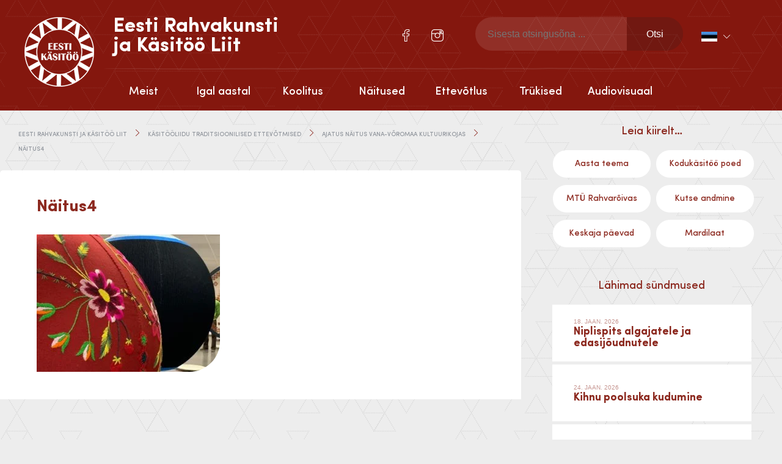

--- FILE ---
content_type: text/html; charset=UTF-8
request_url: https://folkart.ee/uritused/ajatus-naitus-vana-voromaa-kultuurikojas/naitus4/
body_size: 14402
content:

<!doctype html>
<html lang="et" itemscope itemtype="http://schema.org/WebPage">
  <head>
  <meta charset="utf-8">
  <meta http-equiv="x-ua-compatible" content="ie=edge">
  <meta name="viewport" content="width=device-width, initial-scale=1">
  <meta name="author" content="Marketing Sharks">
  <meta name='robots' content='index, follow, max-image-preview:large, max-snippet:-1, max-video-preview:-1' />
<link rel="alternate" hreflang="en" href="https://folkart.ee/en/naitus4-2/" />
<link rel="alternate" hreflang="et" href="https://folkart.ee/uritused/ajatus-naitus-vana-voromaa-kultuurikojas/naitus4/" />
<link rel="alternate" hreflang="x-default" href="https://folkart.ee/uritused/ajatus-naitus-vana-voromaa-kultuurikojas/naitus4/" />

	<!-- This site is optimized with the Yoast SEO plugin v23.4 - https://yoast.com/wordpress/plugins/seo/ -->
	<title>Näitus4 - Eesti Rahvakunsti ja Käsitöö Liit</title>
	<link rel="canonical" href="https://folkart.ee/uritused/ajatus-naitus-vana-voromaa-kultuurikojas/naitus4/" />
	<meta property="og:locale" content="et_EE" />
	<meta property="og:type" content="article" />
	<meta property="og:title" content="Näitus4 - Eesti Rahvakunsti ja Käsitöö Liit" />
	<meta property="og:url" content="https://folkart.ee/uritused/ajatus-naitus-vana-voromaa-kultuurikojas/naitus4/" />
	<meta property="og:site_name" content="Eesti Rahvakunsti ja Käsitöö Liit" />
	<meta property="og:image" content="https://folkart.ee/uritused/ajatus-naitus-vana-voromaa-kultuurikojas/naitus4" />
	<meta property="og:image:width" content="1280" />
	<meta property="og:image:height" content="960" />
	<meta property="og:image:type" content="image/jpeg" />
	<meta name="twitter:card" content="summary_large_image" />
	<script type="application/ld+json" class="yoast-schema-graph">{"@context":"https://schema.org","@graph":[{"@type":"WebPage","@id":"https://folkart.ee/uritused/ajatus-naitus-vana-voromaa-kultuurikojas/naitus4/","url":"https://folkart.ee/uritused/ajatus-naitus-vana-voromaa-kultuurikojas/naitus4/","name":"Näitus4 - Eesti Rahvakunsti ja Käsitöö Liit","isPartOf":{"@id":"https://folkart.ee/#website"},"primaryImageOfPage":{"@id":"https://folkart.ee/uritused/ajatus-naitus-vana-voromaa-kultuurikojas/naitus4/#primaryimage"},"image":{"@id":"https://folkart.ee/uritused/ajatus-naitus-vana-voromaa-kultuurikojas/naitus4/#primaryimage"},"thumbnailUrl":"https://folkart.ee/wp-content/uploads/2019/03/Näitus4.jpg","datePublished":"2019-03-23T18:14:14+00:00","dateModified":"2019-03-23T18:14:14+00:00","breadcrumb":{"@id":"https://folkart.ee/uritused/ajatus-naitus-vana-voromaa-kultuurikojas/naitus4/#breadcrumb"},"inLanguage":"et","potentialAction":[{"@type":"ReadAction","target":["https://folkart.ee/uritused/ajatus-naitus-vana-voromaa-kultuurikojas/naitus4/"]}]},{"@type":"ImageObject","inLanguage":"et","@id":"https://folkart.ee/uritused/ajatus-naitus-vana-voromaa-kultuurikojas/naitus4/#primaryimage","url":"https://folkart.ee/wp-content/uploads/2019/03/Näitus4.jpg","contentUrl":"https://folkart.ee/wp-content/uploads/2019/03/Näitus4.jpg","width":1280,"height":960},{"@type":"BreadcrumbList","@id":"https://folkart.ee/uritused/ajatus-naitus-vana-voromaa-kultuurikojas/naitus4/#breadcrumb","itemListElement":[{"@type":"ListItem","position":1,"name":"Home","item":"https://folkart.ee/"},{"@type":"ListItem","position":2,"name":"AJATUS näitus Vana-Võromaa Kultuurikojas","item":"https://folkart.ee/uritused/ajatus-naitus-vana-voromaa-kultuurikojas/"},{"@type":"ListItem","position":3,"name":"Näitus4"}]},{"@type":"WebSite","@id":"https://folkart.ee/#website","url":"https://folkart.ee/","name":"Eesti Rahvakunsti ja Käsitöö Liit","description":"","publisher":{"@id":"https://folkart.ee/#organization"},"potentialAction":[{"@type":"SearchAction","target":{"@type":"EntryPoint","urlTemplate":"https://folkart.ee/?s={search_term_string}"},"query-input":{"@type":"PropertyValueSpecification","valueRequired":true,"valueName":"search_term_string"}}],"inLanguage":"et"},{"@type":"Organization","@id":"https://folkart.ee/#organization","name":"Eesti Rahvakunsti ja Käsitöö Liit","url":"https://folkart.ee/","logo":{"@type":"ImageObject","inLanguage":"et","@id":"https://folkart.ee/#/schema/logo/image/","url":"https://folkart.ee/wp-content/uploads/2016/06/eesti-rahvakunsti-ja-käsitöö-liit.png","contentUrl":"https://folkart.ee/wp-content/uploads/2016/06/eesti-rahvakunsti-ja-käsitöö-liit.png","width":114,"height":114,"caption":"Eesti Rahvakunsti  ja Käsitöö Liit"},"image":{"@id":"https://folkart.ee/#/schema/logo/image/"}}]}</script>
	<!-- / Yoast SEO plugin. -->


<link rel='dns-prefetch' href='//ajax.googleapis.com' />
<script type="text/javascript">
/* <![CDATA[ */
window._wpemojiSettings = {"baseUrl":"https:\/\/s.w.org\/images\/core\/emoji\/15.0.3\/72x72\/","ext":".png","svgUrl":"https:\/\/s.w.org\/images\/core\/emoji\/15.0.3\/svg\/","svgExt":".svg","source":{"concatemoji":"https:\/\/folkart.ee\/wp-includes\/js\/wp-emoji-release.min.js?ver=6.6.4"}};
/*! This file is auto-generated */
!function(i,n){var o,s,e;function c(e){try{var t={supportTests:e,timestamp:(new Date).valueOf()};sessionStorage.setItem(o,JSON.stringify(t))}catch(e){}}function p(e,t,n){e.clearRect(0,0,e.canvas.width,e.canvas.height),e.fillText(t,0,0);var t=new Uint32Array(e.getImageData(0,0,e.canvas.width,e.canvas.height).data),r=(e.clearRect(0,0,e.canvas.width,e.canvas.height),e.fillText(n,0,0),new Uint32Array(e.getImageData(0,0,e.canvas.width,e.canvas.height).data));return t.every(function(e,t){return e===r[t]})}function u(e,t,n){switch(t){case"flag":return n(e,"\ud83c\udff3\ufe0f\u200d\u26a7\ufe0f","\ud83c\udff3\ufe0f\u200b\u26a7\ufe0f")?!1:!n(e,"\ud83c\uddfa\ud83c\uddf3","\ud83c\uddfa\u200b\ud83c\uddf3")&&!n(e,"\ud83c\udff4\udb40\udc67\udb40\udc62\udb40\udc65\udb40\udc6e\udb40\udc67\udb40\udc7f","\ud83c\udff4\u200b\udb40\udc67\u200b\udb40\udc62\u200b\udb40\udc65\u200b\udb40\udc6e\u200b\udb40\udc67\u200b\udb40\udc7f");case"emoji":return!n(e,"\ud83d\udc26\u200d\u2b1b","\ud83d\udc26\u200b\u2b1b")}return!1}function f(e,t,n){var r="undefined"!=typeof WorkerGlobalScope&&self instanceof WorkerGlobalScope?new OffscreenCanvas(300,150):i.createElement("canvas"),a=r.getContext("2d",{willReadFrequently:!0}),o=(a.textBaseline="top",a.font="600 32px Arial",{});return e.forEach(function(e){o[e]=t(a,e,n)}),o}function t(e){var t=i.createElement("script");t.src=e,t.defer=!0,i.head.appendChild(t)}"undefined"!=typeof Promise&&(o="wpEmojiSettingsSupports",s=["flag","emoji"],n.supports={everything:!0,everythingExceptFlag:!0},e=new Promise(function(e){i.addEventListener("DOMContentLoaded",e,{once:!0})}),new Promise(function(t){var n=function(){try{var e=JSON.parse(sessionStorage.getItem(o));if("object"==typeof e&&"number"==typeof e.timestamp&&(new Date).valueOf()<e.timestamp+604800&&"object"==typeof e.supportTests)return e.supportTests}catch(e){}return null}();if(!n){if("undefined"!=typeof Worker&&"undefined"!=typeof OffscreenCanvas&&"undefined"!=typeof URL&&URL.createObjectURL&&"undefined"!=typeof Blob)try{var e="postMessage("+f.toString()+"("+[JSON.stringify(s),u.toString(),p.toString()].join(",")+"));",r=new Blob([e],{type:"text/javascript"}),a=new Worker(URL.createObjectURL(r),{name:"wpTestEmojiSupports"});return void(a.onmessage=function(e){c(n=e.data),a.terminate(),t(n)})}catch(e){}c(n=f(s,u,p))}t(n)}).then(function(e){for(var t in e)n.supports[t]=e[t],n.supports.everything=n.supports.everything&&n.supports[t],"flag"!==t&&(n.supports.everythingExceptFlag=n.supports.everythingExceptFlag&&n.supports[t]);n.supports.everythingExceptFlag=n.supports.everythingExceptFlag&&!n.supports.flag,n.DOMReady=!1,n.readyCallback=function(){n.DOMReady=!0}}).then(function(){return e}).then(function(){var e;n.supports.everything||(n.readyCallback(),(e=n.source||{}).concatemoji?t(e.concatemoji):e.wpemoji&&e.twemoji&&(t(e.twemoji),t(e.wpemoji)))}))}((window,document),window._wpemojiSettings);
/* ]]> */
</script>
<style id='wp-emoji-styles-inline-css' type='text/css'>

	img.wp-smiley, img.emoji {
		display: inline !important;
		border: none !important;
		box-shadow: none !important;
		height: 1em !important;
		width: 1em !important;
		margin: 0 0.07em !important;
		vertical-align: -0.1em !important;
		background: none !important;
		padding: 0 !important;
	}
</style>
<link rel='stylesheet' id='wp-block-library-css' href='https://folkart.ee/wp-includes/css/dist/block-library/style.min.css?ver=6.6.4' type='text/css' media='all' />
<link rel='stylesheet' id='jet-engine-frontend-css' href='https://folkart.ee/wp-content/plugins/jet-engine/assets/css/frontend.css?ver=3.3.5' type='text/css' media='all' />
<style id='classic-theme-styles-inline-css' type='text/css'>
/*! This file is auto-generated */
.wp-block-button__link{color:#fff;background-color:#32373c;border-radius:9999px;box-shadow:none;text-decoration:none;padding:calc(.667em + 2px) calc(1.333em + 2px);font-size:1.125em}.wp-block-file__button{background:#32373c;color:#fff;text-decoration:none}
</style>
<style id='global-styles-inline-css' type='text/css'>
:root{--wp--preset--aspect-ratio--square: 1;--wp--preset--aspect-ratio--4-3: 4/3;--wp--preset--aspect-ratio--3-4: 3/4;--wp--preset--aspect-ratio--3-2: 3/2;--wp--preset--aspect-ratio--2-3: 2/3;--wp--preset--aspect-ratio--16-9: 16/9;--wp--preset--aspect-ratio--9-16: 9/16;--wp--preset--color--black: #000000;--wp--preset--color--cyan-bluish-gray: #abb8c3;--wp--preset--color--white: #ffffff;--wp--preset--color--pale-pink: #f78da7;--wp--preset--color--vivid-red: #cf2e2e;--wp--preset--color--luminous-vivid-orange: #ff6900;--wp--preset--color--luminous-vivid-amber: #fcb900;--wp--preset--color--light-green-cyan: #7bdcb5;--wp--preset--color--vivid-green-cyan: #00d084;--wp--preset--color--pale-cyan-blue: #8ed1fc;--wp--preset--color--vivid-cyan-blue: #0693e3;--wp--preset--color--vivid-purple: #9b51e0;--wp--preset--gradient--vivid-cyan-blue-to-vivid-purple: linear-gradient(135deg,rgba(6,147,227,1) 0%,rgb(155,81,224) 100%);--wp--preset--gradient--light-green-cyan-to-vivid-green-cyan: linear-gradient(135deg,rgb(122,220,180) 0%,rgb(0,208,130) 100%);--wp--preset--gradient--luminous-vivid-amber-to-luminous-vivid-orange: linear-gradient(135deg,rgba(252,185,0,1) 0%,rgba(255,105,0,1) 100%);--wp--preset--gradient--luminous-vivid-orange-to-vivid-red: linear-gradient(135deg,rgba(255,105,0,1) 0%,rgb(207,46,46) 100%);--wp--preset--gradient--very-light-gray-to-cyan-bluish-gray: linear-gradient(135deg,rgb(238,238,238) 0%,rgb(169,184,195) 100%);--wp--preset--gradient--cool-to-warm-spectrum: linear-gradient(135deg,rgb(74,234,220) 0%,rgb(151,120,209) 20%,rgb(207,42,186) 40%,rgb(238,44,130) 60%,rgb(251,105,98) 80%,rgb(254,248,76) 100%);--wp--preset--gradient--blush-light-purple: linear-gradient(135deg,rgb(255,206,236) 0%,rgb(152,150,240) 100%);--wp--preset--gradient--blush-bordeaux: linear-gradient(135deg,rgb(254,205,165) 0%,rgb(254,45,45) 50%,rgb(107,0,62) 100%);--wp--preset--gradient--luminous-dusk: linear-gradient(135deg,rgb(255,203,112) 0%,rgb(199,81,192) 50%,rgb(65,88,208) 100%);--wp--preset--gradient--pale-ocean: linear-gradient(135deg,rgb(255,245,203) 0%,rgb(182,227,212) 50%,rgb(51,167,181) 100%);--wp--preset--gradient--electric-grass: linear-gradient(135deg,rgb(202,248,128) 0%,rgb(113,206,126) 100%);--wp--preset--gradient--midnight: linear-gradient(135deg,rgb(2,3,129) 0%,rgb(40,116,252) 100%);--wp--preset--font-size--small: 13px;--wp--preset--font-size--medium: 20px;--wp--preset--font-size--large: 36px;--wp--preset--font-size--x-large: 42px;--wp--preset--spacing--20: 0.44rem;--wp--preset--spacing--30: 0.67rem;--wp--preset--spacing--40: 1rem;--wp--preset--spacing--50: 1.5rem;--wp--preset--spacing--60: 2.25rem;--wp--preset--spacing--70: 3.38rem;--wp--preset--spacing--80: 5.06rem;--wp--preset--shadow--natural: 6px 6px 9px rgba(0, 0, 0, 0.2);--wp--preset--shadow--deep: 12px 12px 50px rgba(0, 0, 0, 0.4);--wp--preset--shadow--sharp: 6px 6px 0px rgba(0, 0, 0, 0.2);--wp--preset--shadow--outlined: 6px 6px 0px -3px rgba(255, 255, 255, 1), 6px 6px rgba(0, 0, 0, 1);--wp--preset--shadow--crisp: 6px 6px 0px rgba(0, 0, 0, 1);}:where(.is-layout-flex){gap: 0.5em;}:where(.is-layout-grid){gap: 0.5em;}body .is-layout-flex{display: flex;}.is-layout-flex{flex-wrap: wrap;align-items: center;}.is-layout-flex > :is(*, div){margin: 0;}body .is-layout-grid{display: grid;}.is-layout-grid > :is(*, div){margin: 0;}:where(.wp-block-columns.is-layout-flex){gap: 2em;}:where(.wp-block-columns.is-layout-grid){gap: 2em;}:where(.wp-block-post-template.is-layout-flex){gap: 1.25em;}:where(.wp-block-post-template.is-layout-grid){gap: 1.25em;}.has-black-color{color: var(--wp--preset--color--black) !important;}.has-cyan-bluish-gray-color{color: var(--wp--preset--color--cyan-bluish-gray) !important;}.has-white-color{color: var(--wp--preset--color--white) !important;}.has-pale-pink-color{color: var(--wp--preset--color--pale-pink) !important;}.has-vivid-red-color{color: var(--wp--preset--color--vivid-red) !important;}.has-luminous-vivid-orange-color{color: var(--wp--preset--color--luminous-vivid-orange) !important;}.has-luminous-vivid-amber-color{color: var(--wp--preset--color--luminous-vivid-amber) !important;}.has-light-green-cyan-color{color: var(--wp--preset--color--light-green-cyan) !important;}.has-vivid-green-cyan-color{color: var(--wp--preset--color--vivid-green-cyan) !important;}.has-pale-cyan-blue-color{color: var(--wp--preset--color--pale-cyan-blue) !important;}.has-vivid-cyan-blue-color{color: var(--wp--preset--color--vivid-cyan-blue) !important;}.has-vivid-purple-color{color: var(--wp--preset--color--vivid-purple) !important;}.has-black-background-color{background-color: var(--wp--preset--color--black) !important;}.has-cyan-bluish-gray-background-color{background-color: var(--wp--preset--color--cyan-bluish-gray) !important;}.has-white-background-color{background-color: var(--wp--preset--color--white) !important;}.has-pale-pink-background-color{background-color: var(--wp--preset--color--pale-pink) !important;}.has-vivid-red-background-color{background-color: var(--wp--preset--color--vivid-red) !important;}.has-luminous-vivid-orange-background-color{background-color: var(--wp--preset--color--luminous-vivid-orange) !important;}.has-luminous-vivid-amber-background-color{background-color: var(--wp--preset--color--luminous-vivid-amber) !important;}.has-light-green-cyan-background-color{background-color: var(--wp--preset--color--light-green-cyan) !important;}.has-vivid-green-cyan-background-color{background-color: var(--wp--preset--color--vivid-green-cyan) !important;}.has-pale-cyan-blue-background-color{background-color: var(--wp--preset--color--pale-cyan-blue) !important;}.has-vivid-cyan-blue-background-color{background-color: var(--wp--preset--color--vivid-cyan-blue) !important;}.has-vivid-purple-background-color{background-color: var(--wp--preset--color--vivid-purple) !important;}.has-black-border-color{border-color: var(--wp--preset--color--black) !important;}.has-cyan-bluish-gray-border-color{border-color: var(--wp--preset--color--cyan-bluish-gray) !important;}.has-white-border-color{border-color: var(--wp--preset--color--white) !important;}.has-pale-pink-border-color{border-color: var(--wp--preset--color--pale-pink) !important;}.has-vivid-red-border-color{border-color: var(--wp--preset--color--vivid-red) !important;}.has-luminous-vivid-orange-border-color{border-color: var(--wp--preset--color--luminous-vivid-orange) !important;}.has-luminous-vivid-amber-border-color{border-color: var(--wp--preset--color--luminous-vivid-amber) !important;}.has-light-green-cyan-border-color{border-color: var(--wp--preset--color--light-green-cyan) !important;}.has-vivid-green-cyan-border-color{border-color: var(--wp--preset--color--vivid-green-cyan) !important;}.has-pale-cyan-blue-border-color{border-color: var(--wp--preset--color--pale-cyan-blue) !important;}.has-vivid-cyan-blue-border-color{border-color: var(--wp--preset--color--vivid-cyan-blue) !important;}.has-vivid-purple-border-color{border-color: var(--wp--preset--color--vivid-purple) !important;}.has-vivid-cyan-blue-to-vivid-purple-gradient-background{background: var(--wp--preset--gradient--vivid-cyan-blue-to-vivid-purple) !important;}.has-light-green-cyan-to-vivid-green-cyan-gradient-background{background: var(--wp--preset--gradient--light-green-cyan-to-vivid-green-cyan) !important;}.has-luminous-vivid-amber-to-luminous-vivid-orange-gradient-background{background: var(--wp--preset--gradient--luminous-vivid-amber-to-luminous-vivid-orange) !important;}.has-luminous-vivid-orange-to-vivid-red-gradient-background{background: var(--wp--preset--gradient--luminous-vivid-orange-to-vivid-red) !important;}.has-very-light-gray-to-cyan-bluish-gray-gradient-background{background: var(--wp--preset--gradient--very-light-gray-to-cyan-bluish-gray) !important;}.has-cool-to-warm-spectrum-gradient-background{background: var(--wp--preset--gradient--cool-to-warm-spectrum) !important;}.has-blush-light-purple-gradient-background{background: var(--wp--preset--gradient--blush-light-purple) !important;}.has-blush-bordeaux-gradient-background{background: var(--wp--preset--gradient--blush-bordeaux) !important;}.has-luminous-dusk-gradient-background{background: var(--wp--preset--gradient--luminous-dusk) !important;}.has-pale-ocean-gradient-background{background: var(--wp--preset--gradient--pale-ocean) !important;}.has-electric-grass-gradient-background{background: var(--wp--preset--gradient--electric-grass) !important;}.has-midnight-gradient-background{background: var(--wp--preset--gradient--midnight) !important;}.has-small-font-size{font-size: var(--wp--preset--font-size--small) !important;}.has-medium-font-size{font-size: var(--wp--preset--font-size--medium) !important;}.has-large-font-size{font-size: var(--wp--preset--font-size--large) !important;}.has-x-large-font-size{font-size: var(--wp--preset--font-size--x-large) !important;}
:where(.wp-block-post-template.is-layout-flex){gap: 1.25em;}:where(.wp-block-post-template.is-layout-grid){gap: 1.25em;}
:where(.wp-block-columns.is-layout-flex){gap: 2em;}:where(.wp-block-columns.is-layout-grid){gap: 2em;}
:root :where(.wp-block-pullquote){font-size: 1.5em;line-height: 1.6;}
</style>
<link rel='stylesheet' id='contact-form-7-css' href='https://folkart.ee/wp-content/plugins/contact-form-7/includes/css/styles.css?ver=5.9.8' type='text/css' media='all' />
<link rel='stylesheet' id='woocommerce-layout-css' href='https://folkart.ee/wp-content/plugins/woocommerce/assets/css/woocommerce-layout.css?ver=8.4.0' type='text/css' media='all' />
<link rel='stylesheet' id='woocommerce-smallscreen-css' href='https://folkart.ee/wp-content/plugins/woocommerce/assets/css/woocommerce-smallscreen.css?ver=8.4.0' type='text/css' media='only screen and (max-width: 768px)' />
<link rel='stylesheet' id='woocommerce-general-css' href='https://folkart.ee/wp-content/plugins/woocommerce/assets/css/woocommerce.css?ver=8.4.0' type='text/css' media='all' />
<style id='woocommerce-inline-inline-css' type='text/css'>
.woocommerce form .form-row .required { visibility: visible; }
</style>
<link rel='stylesheet' id='wpml-legacy-dropdown-0-css' href='//folkart.ee/wp-content/plugins/sitepress-multilingual-cms/templates/language-switchers/legacy-dropdown/style.min.css?ver=1' type='text/css' media='all' />
<style id='wpml-legacy-dropdown-0-inline-css' type='text/css'>
.wpml-ls-statics-shortcode_actions{background-color:#eeeeee;}.wpml-ls-statics-shortcode_actions, .wpml-ls-statics-shortcode_actions .wpml-ls-sub-menu, .wpml-ls-statics-shortcode_actions a {border-color:#cdcdcd;}.wpml-ls-statics-shortcode_actions a {color:#444444;background-color:#ffffff;}.wpml-ls-statics-shortcode_actions a:hover,.wpml-ls-statics-shortcode_actions a:focus {color:#000000;background-color:#eeeeee;}.wpml-ls-statics-shortcode_actions .wpml-ls-current-language>a {color:#444444;background-color:#ffffff;}.wpml-ls-statics-shortcode_actions .wpml-ls-current-language:hover>a, .wpml-ls-statics-shortcode_actions .wpml-ls-current-language>a:focus {color:#000000;background-color:#eeeeee;}
</style>
<link rel='stylesheet' id='bootstrap/css-css' href='https://folkart.ee/wp-content/themes/erkl/assets/styles/bootstrap.css' type='text/css' media='all' />
<link rel='stylesheet' id='main/css-css' href='https://folkart.ee/wp-content/themes/erkl/assets/styles/main.css' type='text/css' media='all' />
<link rel='stylesheet' id='gallery/css-css' href='https://folkart.ee/wp-content/themes/erkl/assets/styles/prettyPhoto.css' type='text/css' media='all' />
<link rel='stylesheet' id='events-manager-woocommerce-css' href='https://folkart.ee/wp-content/plugins/events-manager-woocommerce/includes/css/events-manager-woocommerce.min.css?ver=0.13' type='text/css' media='all' />
<script type="text/javascript" src="https://ajax.googleapis.com/ajax/libs/jquery/2.2.4/jquery.min.js" id="jquery-js"></script>
<script type="text/javascript" id="events-manager-js-extra">
/* <![CDATA[ */
var EM = {"ajaxurl":"https:\/\/folkart.ee\/wp-admin\/admin-ajax.php?em_lang=et&lang=et","locationajaxurl":"https:\/\/folkart.ee\/wp-admin\/admin-ajax.php?action=locations_search&em_lang=et&lang=et","firstDay":"1","locale":"et","dateFormat":"yy-mm-dd","ui_css":"https:\/\/folkart.ee\/wp-content\/plugins\/events-manager\/includes\/css\/jquery-ui\/build.min.css","show24hours":"1","is_ssl":"1","autocomplete_limit":"10","calendar":{"breakpoints":{"small":560,"medium":908,"large":false}},"phone":"","datepicker":{"format":"d.m.Y","locale":"et"},"search":{"breakpoints":{"small":650,"medium":850,"full":false}},"url":"https:\/\/folkart.ee\/wp-content\/plugins\/events-manager","bookingInProgress":"Please wait while the booking is being submitted.","tickets_save":"Save Ticket","bookingajaxurl":"https:\/\/folkart.ee\/wp-admin\/admin-ajax.php?em_lang=et&lang=et","bookings_export_save":"Export Bookings","bookings_settings_save":"Save Settings","booking_delete":"Are you sure you want to delete?","booking_offset":"30","bookings":{"submit_button":{"text":{"default":"Registreeri","free":"Registreeri","payment":"Registreeri","processing":"T\u00f6\u00f6tlen..."}},"update_listener":""},"bb_full":"Sold Out","bb_book":"Book Now","bb_booking":"Booking...","bb_booked":"Booking Submitted","bb_error":"Booking Error. Try again?","bb_cancel":"Loobu","bb_canceling":"Canceling...","bb_cancelled":"Cancelled","bb_cancel_error":"Cancellation Error. Try again?","txt_search":"Otsi","txt_searching":"Searching...","txt_loading":"Loading...","cache":"","api_nonce":"036b317751","attendance_api_url":"https:\/\/folkart.ee\/wp-json\/events-manager\/v1\/attendance","wc_button_add":"Lisa korvi","wc_button_added":"Ostukorvi edukalt lisatud","wc_button_adding":"Lisan korvi..."};
/* ]]> */
</script>
<script type="text/javascript" src="https://folkart.ee/wp-content/plugins/events-manager/includes/js/events-manager.js?ver=6.5.2" id="events-manager-js"></script>
<script type="text/javascript" src="https://folkart.ee/wp-content/plugins/events-manager/includes/external/flatpickr/l10n/et.js?ver=6.5.2" id="em-flatpickr-localization-js"></script>
<script type="text/javascript" src="https://folkart.ee/wp-content/plugins/events-manager-pro/includes/js/events-manager-pro.js?ver=3.3.1" id="events-manager-pro-js"></script>
<script type="text/javascript" src="https://folkart.ee/wp-content/plugins/woocommerce/assets/js/jquery-blockui/jquery.blockUI.min.js?ver=2.7.0-wc.8.4.0" id="jquery-blockui-js" defer="defer" data-wp-strategy="defer"></script>
<script type="text/javascript" id="wc-add-to-cart-js-extra">
/* <![CDATA[ */
var wc_add_to_cart_params = {"ajax_url":"\/wp-admin\/admin-ajax.php","wc_ajax_url":"\/?wc-ajax=%%endpoint%%","i18n_view_cart":"View cart","cart_url":"https:\/\/folkart.ee\/ostukorv\/","is_cart":"","cart_redirect_after_add":"no"};
/* ]]> */
</script>
<script type="text/javascript" src="https://folkart.ee/wp-content/plugins/woocommerce/assets/js/frontend/add-to-cart.min.js?ver=8.4.0" id="wc-add-to-cart-js" defer="defer" data-wp-strategy="defer"></script>
<script type="text/javascript" src="https://folkart.ee/wp-content/plugins/woocommerce/assets/js/js-cookie/js.cookie.min.js?ver=2.1.4-wc.8.4.0" id="js-cookie-js" defer="defer" data-wp-strategy="defer"></script>
<script type="text/javascript" id="woocommerce-js-extra">
/* <![CDATA[ */
var woocommerce_params = {"ajax_url":"\/wp-admin\/admin-ajax.php","wc_ajax_url":"\/?wc-ajax=%%endpoint%%"};
/* ]]> */
</script>
<script type="text/javascript" src="https://folkart.ee/wp-content/plugins/woocommerce/assets/js/frontend/woocommerce.min.js?ver=8.4.0" id="woocommerce-js" defer="defer" data-wp-strategy="defer"></script>
<script type="text/javascript" src="//folkart.ee/wp-content/plugins/sitepress-multilingual-cms/templates/language-switchers/legacy-dropdown/script.min.js?ver=1" id="wpml-legacy-dropdown-0-js"></script>
<script type="text/javascript" id="wchaf-script-js-extra">
/* <![CDATA[ */
var wchaftext = {"enabled_shipping_methods":"no_shipping_method_selected","enabled_payment_methods":"montonio_payments,montonio_card_payments","hide_billing_address_fields":"1","hide_country_selection":"1","required":"n\u00f5utav"};
/* ]]> */
</script>
<script type="text/javascript" src="https://folkart.ee/wp-content/plugins/woocommerce-hide-address-fields/js/script.js?ver=0.17" id="wchaf-script-js"></script>
<script type="text/javascript" src="https://folkart.ee/wp-content/themes/erkl/assets/js/main.min.js" id="main/js-js"></script>
<script type="text/javascript" src="https://folkart.ee/wp-content/themes/erkl/assets/js/prettyPhoto.js" id="gallery/js-js"></script>
<script type="text/javascript" src="https://folkart.ee/wp-content/plugins/events-manager-woocommerce/includes/js/events-manager-woocommerce.min.js?ver=0.13" id="events-manager-woocommerce-js"></script>
<link rel="https://api.w.org/" href="https://folkart.ee/wp-json/" /><link rel="alternate" title="JSON" type="application/json" href="https://folkart.ee/wp-json/wp/v2/media/7763" /><link rel="EditURI" type="application/rsd+xml" title="RSD" href="https://folkart.ee/xmlrpc.php?rsd" />
<meta name="generator" content="WordPress 6.6.4" />
<meta name="generator" content="WooCommerce 8.4.0" />
<link rel='shortlink' href='https://folkart.ee/?p=7763' />
<link rel="alternate" title="oEmbed (JSON)" type="application/json+oembed" href="https://folkart.ee/wp-json/oembed/1.0/embed?url=https%3A%2F%2Ffolkart.ee%2Furitused%2Fajatus-naitus-vana-voromaa-kultuurikojas%2Fnaitus4%2F" />
<link rel="alternate" title="oEmbed (XML)" type="text/xml+oembed" href="https://folkart.ee/wp-json/oembed/1.0/embed?url=https%3A%2F%2Ffolkart.ee%2Furitused%2Fajatus-naitus-vana-voromaa-kultuurikojas%2Fnaitus4%2F&#038;format=xml" />
<meta name="generator" content="WPML ver:4.5.14 stt:1,15;" />
<script type="text/javascript">
(function(url){
	if(/(?:Chrome\/26\.0\.1410\.63 Safari\/537\.31|WordfenceTestMonBot)/.test(navigator.userAgent)){ return; }
	var addEvent = function(evt, handler) {
		if (window.addEventListener) {
			document.addEventListener(evt, handler, false);
		} else if (window.attachEvent) {
			document.attachEvent('on' + evt, handler);
		}
	};
	var removeEvent = function(evt, handler) {
		if (window.removeEventListener) {
			document.removeEventListener(evt, handler, false);
		} else if (window.detachEvent) {
			document.detachEvent('on' + evt, handler);
		}
	};
	var evts = 'contextmenu dblclick drag dragend dragenter dragleave dragover dragstart drop keydown keypress keyup mousedown mousemove mouseout mouseover mouseup mousewheel scroll'.split(' ');
	var logHuman = function() {
		if (window.wfLogHumanRan) { return; }
		window.wfLogHumanRan = true;
		var wfscr = document.createElement('script');
		wfscr.type = 'text/javascript';
		wfscr.async = true;
		wfscr.src = url + '&r=' + Math.random();
		(document.getElementsByTagName('head')[0]||document.getElementsByTagName('body')[0]).appendChild(wfscr);
		for (var i = 0; i < evts.length; i++) {
			removeEvent(evts[i], logHuman);
		}
	};
	for (var i = 0; i < evts.length; i++) {
		addEvent(evts[i], logHuman);
	}
})('//folkart.ee/?wordfence_lh=1&hid=98D13F191D9D307CF2ACFC9BDC667547');
</script>	<noscript><style>.woocommerce-product-gallery{ opacity: 1 !important; }</style></noscript>
	<meta name="generator" content="Elementor 3.23.4; features: e_optimized_css_loading, additional_custom_breakpoints, e_lazyload; settings: css_print_method-external, google_font-enabled, font_display-auto">
			<style>
				.e-con.e-parent:nth-of-type(n+4):not(.e-lazyloaded):not(.e-no-lazyload),
				.e-con.e-parent:nth-of-type(n+4):not(.e-lazyloaded):not(.e-no-lazyload) * {
					background-image: none !important;
				}
				@media screen and (max-height: 1024px) {
					.e-con.e-parent:nth-of-type(n+3):not(.e-lazyloaded):not(.e-no-lazyload),
					.e-con.e-parent:nth-of-type(n+3):not(.e-lazyloaded):not(.e-no-lazyload) * {
						background-image: none !important;
					}
				}
				@media screen and (max-height: 640px) {
					.e-con.e-parent:nth-of-type(n+2):not(.e-lazyloaded):not(.e-no-lazyload),
					.e-con.e-parent:nth-of-type(n+2):not(.e-lazyloaded):not(.e-no-lazyload) * {
						background-image: none !important;
					}
				}
			</style>
			<link rel="icon" href="https://folkart.ee/wp-content/uploads/2016/06/cropped-erkl-favicon-32x32.png" sizes="32x32" />
<link rel="icon" href="https://folkart.ee/wp-content/uploads/2016/06/cropped-erkl-favicon-192x192.png" sizes="192x192" />
<link rel="apple-touch-icon" href="https://folkart.ee/wp-content/uploads/2016/06/cropped-erkl-favicon-180x180.png" />
<meta name="msapplication-TileImage" content="https://folkart.ee/wp-content/uploads/2016/06/cropped-erkl-favicon-270x270.png" />
		<style type="text/css" id="wp-custom-css">
			.em-booking-form img {
	border-bottom-right-radius:0px !important;
}

#em-booking {
	padding: 0 36px;
}

.ticket-price label {
	  font-size: 24px;
    color: #8c291f;
    font-family: SofiaProRegular;
	padding: 0 5px;
}
.ticket-price strong {
    font-size: 20px;
		font-weight:400;
    color: #8c291f;
    font-family: SofiaProRegular;
    padding: 0 5px;
}
.em-tickets-spaces {
	margin:20px 0;
}
#em-booking select {
	width: 99%;
   border: 1px solid #c9c9c9;
    border-radius: 10px;
    height: 30px;
	text-indent:10px;
}
.input-user-field {
	width:48%;
	float:left;
	text-align:left !important;
	margin-left:4px;
	margin-bottom: 10px;
	margin-right: 4px;
	font-size:16px;
}

.em-tickets-spaces, .input-field-booking_comment {
	font-size:16px;
	text-align:left !important;
}

.input-user-field input {
	  background-color: #ededed;
    border-radius: 5px;
    border: none;
    float: left;
    height: 45px;
		margin:0;
    text-indent: 20px;
		width:98%;
}

.input-field-booking_comment {
	width:100%;
}
.input-field-booking_comment textarea {
		background-color: #ededed;
    border-radius: 5px;
    border: none;
    margin-bottom: 10px;
    max-height: 200px;
    width: 100%;
    padding: 36px;
    padding-left: 20px;	
}

.em-booking-gateway-form {
	padding:20px 0;
}

.input-field-accept_terms {
	font-size:15px;
}

.input-field-accept_terms input {
	float:left;
	margin-right:7px;
	margin-top:3px;
}

.em-booking-submit {
	border-radius: 5px;
    max-width: 273px;
    width: 100%;
    margin-top: 12px;
    float: none;
	background: #84170e;
    border-radius: 30px;
    border: none;
    color: #fff;
    float: left;
    font-size: 14px;
    height: 45px;
    text-align: center;
    width: 253px;
}

.em-booking-message-error {
	background: #ffcfcb;
 color: #000;
  border-radius: 10px;
	padding:10px 0;
	margin-bottom:20px;
}

.em-booking-message-error p {
	font-size:15px;
	line-height:1.6em;
}		</style>
		<noscript><style id="rocket-lazyload-nojs-css">.rll-youtube-player, [data-lazy-src]{display:none !important;}</style></noscript>
    <script>
        (function(i,s,o,g,r,a,m){i['GoogleAnalyticsObject']=r;i[r]=i[r]||function(){
        (i[r].q=i[r].q||[]).push(arguments)},i[r].l=1*new Date();a=s.createElement(o),
        m=s.getElementsByTagName(o)[0];a.async=1;a.src=g;m.parentNode.insertBefore(a,m)
        })(window,document,'script','//www.google-analytics.com/analytics.js','ga');
        ga('create', 'UA-67610041-2', 'auto');
        ga('send', 'pageview');
    </script>

  </head>
  <body class="attachment attachment-template-default single single-attachment postid-7763 attachmentid-7763 attachment-jpeg wp-custom-logo theme-erkl woocommerce-no-js naitus4 sidebar-primary elementor-default elementor-kit-16689">
    <div id="wrapper">
      
<header class="site-header">
  <div class="row">
    <div class="logo">
      <a href="https://folkart.ee/" class="custom-logo-link" rel="home"><img width="114" height="114" src="data:image/svg+xml,%3Csvg%20xmlns='http://www.w3.org/2000/svg'%20viewBox='0%200%20114%20114'%3E%3C/svg%3E" class="custom-logo" alt="Eesti Rahvakunsti  ja Käsitöö Liit" decoding="async" data-lazy-srcset="https://folkart.ee/wp-content/uploads/2016/06/eesti-rahvakunsti-ja-käsitöö-liit.png 114w, https://folkart.ee/wp-content/uploads/2016/06/eesti-rahvakunsti-ja-käsitöö-liit-100x100.png 100w" data-lazy-sizes="(max-width: 114px) 100vw, 114px" data-lazy-src="https://folkart.ee/wp-content/uploads/2016/06/eesti-rahvakunsti-ja-käsitöö-liit.png" /><noscript><img width="114" height="114" src="https://folkart.ee/wp-content/uploads/2016/06/eesti-rahvakunsti-ja-käsitöö-liit.png" class="custom-logo" alt="Eesti Rahvakunsti  ja Käsitöö Liit" decoding="async" srcset="https://folkart.ee/wp-content/uploads/2016/06/eesti-rahvakunsti-ja-käsitöö-liit.png 114w, https://folkart.ee/wp-content/uploads/2016/06/eesti-rahvakunsti-ja-käsitöö-liit-100x100.png 100w" sizes="(max-width: 114px) 100vw, 114px" /></noscript></a>    </div>
    <div class="col-md-11 right-column pull-right">
      <div class="col-md-12">
        <div class="col-md-4 title-row dispadding">

          <div class="title">Eesti Rahvakunsti  ja Käsitöö Liit</div>          
        </div>
        <div class="header-right-column col-md-8 dispadding">
          <div class="search col-md-offset-1">
            <form role="search" method="get" class="search-form" action="https://folkart.ee/">
    <label>
        <input type="search" class="search-field"
            placeholder="Sisesta otsingusõna ..."
            value="" name="s"
            title="Otsi:" />
    </label>
    <input type="submit" class="search-submit"
        value="Otsi" />
</form>          </div>  

                  <div class="social">
            <ul>
              <li><a href="https://www.facebook.com/Eesti-Rahvakunsti-ja-K%C3%A4sit%C3%B6%C3%B6-Liit-150544971623881/?ref=aymt_homepage_panel" target="_blanK" class="facebook" title="facebook"></a></li><li><a href="https://www.instagram.com/estonianfolkart/" target="_blank" class="instagram" title="instagram"></a></li>            </ul>
          </div>
        
        <div class="languages">
            <div class="activelang"><img src="data:image/svg+xml,%3Csvg%20xmlns='http://www.w3.org/2000/svg'%20viewBox='0%200%2026%2016'%3E%3C/svg%3E" width="26" height="16" alt="et" data-lazy-src="https://folkart.ee/wp-content/uploads/flags/et-flag.png"/><noscript><img src="https://folkart.ee/wp-content/uploads/flags/et-flag.png" width="26" height="16" alt="et"/></noscript></div><ul class="lang-select pull-right"><li><a href="https://folkart.ee/en/naitus4-2/"><img src="data:image/svg+xml,%3Csvg%20xmlns='http://www.w3.org/2000/svg'%20viewBox='0%200%2026%2016'%3E%3C/svg%3E" width="26" height="16" alt="en_US" data-lazy-src="https://folkart.ee/wp-content/uploads/flags/gb-flag.png"/><noscript><img src="https://folkart.ee/wp-content/uploads/flags/gb-flag.png" width="26" height="16" alt="en_US"/></noscript></a></li></ul>          </div>

        </div>
      </div>
      <div class="col-md-12">
        <hr>
        <nav id="main-menu">
          <button class="hamburger hamburger--spin" type="button">
            <span class="hamburger-box">
              <span class="hamburger-inner"></span>
            </span>
          </button>
          <ul id="menu-mainmenu" class="menu"><li class="menu-item menu-item-has-children menu-meist"><a  href="https://folkart.ee/meist/">Meist</a><span class="dropdown"></span>
<ul class="sub-menu">
	<li class="menu-item menu-liikmed"><a href="https://folkart.ee/liikmed/">Liikmed</a></li>
	<li class="menu-item menu-paikkonnad"><a href="https://folkart.ee/meist/paikkonnad/">Paikkonnad</a></li>
	<li class="menu-item menu-arengukava"><a href="https://folkart.ee/meist/arengukava/">Arengukava</a></li>
	<li class="menu-item menu-pohikiri"><a href="https://folkart.ee/meist/pohikiri/">Põhikiri</a></li>
	<li class="menu-item menu-juhtimine"><a href="https://folkart.ee/meist/juhtimine/">Juhtimine</a></li>
	<li class="menu-item menu-alaliidud"><a href="https://folkart.ee/meist/alaliidud/">Alaliidud</a></li>
	<li class="menu-item menu-toetajad"><a href="https://folkart.ee/toetajad/">Toetajad</a></li>
	<li class="menu-item menu-mtu-kasitoomaailm"><a href="https://folkart.ee/mtu-kasitoomaailm/">MTÜ Käsitöömaailm</a></li>
	<li class="menu-item menu-erkl-liikmelisus-ja-koostoopartnerid"><a href="https://folkart.ee/meist/erkl-liikmelisus-ja-koostoopartnerid/">ERKL liikmelisus ja koostööpartnerid</a></li>
	<li class="menu-item menu-item-has-children menu-tunnustamine"><a  href="https://folkart.ee/meist/tunnustamine/">Tunnustamine</a><span class="dropdown"></span>
	<ul class="sub-menu">
		<li class="menu-item menu-parandihoidja"><a href="https://folkart.ee/meist/tunnustamine/parandihoidja/">Pärandihoidja</a></li>
		<li class="menu-item menu-auliige"><a href="https://folkart.ee/meist/tunnustamine/auliige/">Auliige</a></li>
		<li class="menu-item menu-teenetemark"><a href="https://folkart.ee/meist/tunnustamine/erkl-teenetemark/">Teenetemärk</a></li>
		<li class="menu-item menu-tanukiri"><a href="https://folkart.ee/meist/tunnustamine/erkl-tanukiri/">Tänukiri</a></li>
		<li class="menu-item menu-parim-naitus"><a href="https://folkart.ee/parim-naitus/">Parim näitus</a></li>
		<li class="menu-item menu-paikkonna-tegu"><a href="https://folkart.ee/maakonna-tegu/">Paikkonna tegu</a></li>
		<li class="menu-item menu-noor-kasitoomeister"><a href="https://folkart.ee/noor-kasitoomeister-2/">Noor käsitöömeister</a></li>
		<li class="menu-item menu-kasitooettevotja-aastaauhind"><a href="https://folkart.ee/ettevotlus/kasitooettevotja-aastaauhind/">Käsitööettevõtja aastaauhind</a></li>
	</ul>
</li>
	<li class="menu-item menu-aastaraamat"><a href="https://folkart.ee/meist/erkl-aastaraamat/">Aastaraamat</a></li>
	<li class="menu-item menu-item-has-children menu-ajalugu"><a  href="https://folkart.ee/meist/ajalugu/">Ajalugu</a><span class="dropdown"></span>
	<ul class="sub-menu">
		<li class="menu-item menu-punume-paelu"><a target="_blank" rel="noopener" href="https://folkart.ee/punume-paelu/">Punume paelu!</a></li>
	</ul>
</li>
	<li class="menu-item menu-kontakt"><a href="https://folkart.ee/kontakt/">Kontakt</a></li>
</ul>
</li>
<li class="menu-item menu-item-has-children menu-igal-aastal"><a  href="https://folkart.ee/sundmused/">Igal aastal</a><span class="dropdown"></span>
<ul class="sub-menu">
	<li class="menu-item menu-aastateema-rahvaroivas-ruudus"><a href="https://folkart.ee/sundmused/aasta-teema/">Aastateema Rahvarõivas ruudus</a></li>
	<li class="menu-item menu-konverents-elav-rahvaroivas-2"><a href="https://folkart.ee/konverents-elav-rahvaroivas/">Konverents Elav rahvarõivas 2</a></li>
	<li class="menu-item menu-eesti-raamatu-500-aastat"><a href="https://folkart.ee/eesti-raamat-500/">Eesti raamatu 500 aastat</a></li>
	<li class="menu-item menu-keskaja-paevad"><a href="https://folkart.ee/sundmused/laadad/keskaja-paevad/">Keskaja päevad</a></li>
	<li class="menu-item menu-item-has-children menu-mardilaat"><a  href="https://folkart.ee/sundmused/laadad/mardilaat/">Mardilaat</a><span class="dropdown"></span>
	<ul class="sub-menu">
		<li class="menu-item menu-item-has-children menu-mardilaada-ajalugu"><a href="https://folkart.ee/sundmused/laadad/mardilaat/mardilaada-ajalugu/">Mardilaada ajalugu</a>
		<ul class="sub-menu">
			<li class="menu-item menu-guinessi-rekord"><a href="https://folkart.ee/maailma-suurim-rookroon-guinessi-rekord/">Guinessi rekord!</a></li>
		</ul>
</li>
	</ul>
</li>
	<li class="menu-item menu-item-has-children menu-kasitoopaevad"><a  href="https://folkart.ee/sundmused/kasitoopaevad/">Käsitööpäevad</a><span class="dropdown"></span>
	<ul class="sub-menu">
		<li class="menu-item menu-kasitoopaevade-ajalugu"><a href="https://folkart.ee/sundmused/kasitoopaevad/kasitoopaevade-ajalugu/">Käsitööpäevade ajalugu</a></li>
	</ul>
</li>
	<li class="menu-item menu-item-has-children menu-avatud-kasitookojad"><a  href="https://folkart.ee/sundmused/kt-kojad/">Avatud käsitöökojad</a><span class="dropdown"></span>
	<ul class="sub-menu">
		<li class="menu-item menu-avatud-kasitookojad-2025"><a href="https://folkart.ee/avatud-kasitookojad-2025/">Avatud käsitöökojad 2025</a></li>
		<li class="menu-item menu-kasitookojad-ajalugu"><a href="https://folkart.ee/sundmused/kt-kojad/kasitookojad-ule-maa-ajalugu/">Käsitöökojad ajalugu</a></li>
	</ul>
</li>
	<li class="menu-item menu-rahvaroivaste-tuulutamine"><a href="https://folkart.ee/sundmused/rahvaroivaste-tuulutamine/">Rahvarõivaste tuulutamine</a></li>
	<li class="menu-item menu-item-has-children menu-konkurss"><a  href="https://folkart.ee/sundmused/aasta-teema/konkurss/">Konkurss</a><span class="dropdown"></span>
	<ul class="sub-menu">
		<li class="menu-item menu-2024-2025-eesti-keha-kate3"><a href="https://folkart.ee/2024-2025-eesti-keha-kate3/">2024/2025 eesti-keha-kate3</a></li>
		<li class="menu-item menu-eesti-maalamba-villa-ja-nahkesemete-konkurss-2025"><a href="https://folkart.ee/eesti-maalamba-villa-ja-nahkesemete-konkurss-2025/">Eesti maalamba villa- ja nahkesemete konkurss 2025</a></li>
	</ul>
</li>
	<li class="menu-item menu-rahvusvaheline-koostoo"><a href="https://folkart.ee/rahvusvaheline-koostoo/">Rahvusvaheline koostöö</a></li>
</ul>
</li>
<li class="menu-item menu-item-has-children menu-koolitus"><a  href="https://folkart.ee/koolitus/">Koolitus</a><span class="dropdown"></span>
<ul class="sub-menu">
	<li class="menu-item menu-item-has-children menu-koolitused"><a  href="https://folkart.ee/koolitus/koolitused/">Koolitused</a><span class="dropdown"></span>
	<ul class="sub-menu">
		<li class="menu-item menu-koolitustingimused"><a href="https://folkart.ee/koolitustingimused/">Koolitustingimused</a></li>
	</ul>
</li>
	<li class="menu-item menu-meister-kooli"><a href="https://folkart.ee/meister-kooli/">Meister kooli</a></li>
	<li class="menu-item menu-item-has-children menu-mentorkoolitused"><a  href="https://folkart.ee/koolitus/mentorkoolitused/">Mentorkoolitused</a><span class="dropdown"></span>
	<ul class="sub-menu">
		<li class="menu-item menu-mentorid"><a href="https://folkart.ee/koolitus/mentorkoolitused/mentorid/">Mentorid</a></li>
		<li class="menu-item menu-koolituste-paikkondlikud-tellijad"><a href="https://folkart.ee/koolitus/mentorkoolitused/koolituste-paikkondlikud-tellijad/">Koolituste paikkondlikud tellijad</a></li>
		<li class="menu-item menu-dokumendivormid"><a href="https://folkart.ee/koolitus/mentorkoolitused/dokumendivormid/">Dokumendivormid</a></li>
	</ul>
</li>
	<li class="menu-item menu-item-has-children menu-kutse-andmine"><a  href="https://folkart.ee/koolitus/kutsetunnistused/">Kutse andmine</a><span class="dropdown"></span>
	<ul class="sub-menu">
		<li class="menu-item menu-kutsestandardid-korraldus"><a href="https://folkart.ee/koolitus/kutsetunnistused/kutsestandardid-korraldus/">Kutsestandardid, korraldus</a></li>
		<li class="menu-item menu-kutse-taotlejale"><a href="https://folkart.ee/koolitus/kutsetunnistused/taotlejale/">Kutse taotlejale</a></li>
		<li class="menu-item menu-kutseeksamid"><a href="https://folkart.ee/koolitus/kutsetunnistused/kutseeksamid/">Kutseeksamid</a></li>
		<li class="menu-item menu-kvalifikatsiooni-saamise-toetamine"><a href="https://folkart.ee/kvalifikatsiooni-saamise-toetamine/">Kvalifikatsiooni saamise toetamine</a></li>
	</ul>
</li>
	<li class="menu-item menu-mtu-rahvaroivas"><a href="https://folkart.ee/koolitus/mtu-rahvaroivas/">MTÜ Rahvarõivas</a></li>
</ul>
</li>
<li class="menu-item menu-item-has-children menu-naitused"><a  href="https://folkart.ee/naitused-tallinnas-ja-paikkondades-2/">Näitused</a><span class="dropdown"></span>
<ul class="sub-menu">
	<li class="menu-item menu-item-has-children menu-naitused-rahvakunstigaleriis"><a  href="https://folkart.ee/sundmused/naitused/">Näitused Rahvakunstigaleriis</a><span class="dropdown"></span>
	<ul class="sub-menu">
		<li class="menu-item menu-naitused-2026"><a href="https://folkart.ee/naitused-2026/">Näitused 2026</a></li>
		<li class="menu-item menu-naitused-2025"><a href="https://folkart.ee/naitused-2025/">Näitused 2025</a></li>
	</ul>
</li>
	<li class="menu-item menu-item-has-children menu-kaarmanni-kasitoo-aknanaitus"><a  href="https://folkart.ee/kaarmanni-kasitoo-aknanaitus/">Kaarmanni Käsitöö aknanäitus</a><span class="dropdown"></span>
	<ul class="sub-menu">
		<li class="menu-item menu-aknanaitused-2026"><a href="https://folkart.ee/aknanaitused-2026/">Aknanäitused 2026</a></li>
		<li class="menu-item menu-aknanaitus-2025"><a href="https://folkart.ee/aknanaitus-2025/">Aknanäitus 2025</a></li>
	</ul>
</li>
	<li class="menu-item menu-naitused-paikkondades"><a href="https://folkart.ee/naitused-paikkondades/">Näitused paikkondades</a></li>
</ul>
</li>
<li class="menu-item menu-item-has-children menu-ettevotlus"><a  href="https://folkart.ee/ettevotlus/">Ettevõtlus</a><span class="dropdown"></span>
<ul class="sub-menu">
	<li class="menu-item menu-kodukasitoo-poed-ja-meie-kasitookeskused"><a href="https://folkart.ee/poed/">Kodukäsitöö poed ja meie käsitöökeskused</a></li>
	<li class="menu-item menu-paikkondade-kasitoo"><a href="https://folkart.ee/paikkondade-kasitoo/">Paikkondade käsitöö</a></li>
	<li class="menu-item menu-item-has-children menu-tunnustatud-eesti-kasitoo"><a  href="https://folkart.ee/ettevotlus/tunnustatud-eesti-kasitoo/">Tunnustatud Eesti Käsitöö</a><span class="dropdown"></span>
	<ul class="sub-menu">
		<li class="menu-item menu-tunnustatud-eesti-kasitoo-margise-omanikud"><a href="https://folkart.ee/tunnustatud-eesti-kasitoo-margise-omanikud/">Tunnustatud Eesti Käsitöö – märgise omanikud</a></li>
	</ul>
</li>
	<li class="menu-item menu-item-has-children menu-mark-oma"><a  href="https://folkart.ee/ettevotlus/mark-oma/">Märk OMA</a><span class="dropdown"></span>
	<ul class="sub-menu">
		<li class="menu-item menu-mark-oma-omanikud"><a href="https://folkart.ee/oma-margise-omanikud/">Märk OMA omanikud</a></li>
	</ul>
</li>
	<li class="menu-item menu-toetajaliikmed"><a href="https://folkart.ee/ettevotlus/toetajaliikmed/">Toetajaliikmed</a></li>
	<li class="menu-item menu-ettevotluspaev"><a href="https://folkart.ee/ettevotlus/ettevotlusfoorum/">Ettevõtluspäev</a></li>
	<li class="menu-item menu-lootoo"><a href="https://folkart.ee/lootoo/">LooTöö</a></li>
</ul>
</li>
<li class="menu-item menu-item-has-children menu-trukised"><a  href="https://folkart.ee/kirjastamine/">Trükised</a><span class="dropdown"></span>
<ul class="sub-menu">
	<li class="menu-item menu-teataja"><a href="https://folkart.ee/kirjastamine/teataja/">Teataja</a></li>
	<li class="menu-item menu-mardilaada-leht"><a href="https://folkart.ee/sundmused/laadad/mardilaat/mardilaada-leht/">Mardilaada leht</a></li>
	<li class="menu-item menu-raamatud"><a href="https://folkart.ee/kirjastamine/raamatud/">Raamatud</a></li>
</ul>
</li>
<li class="menu-item menu-item-has-children menu-audiovisuaal"><a  href="https://folkart.ee/audiovisuaal/">Audiovisuaal</a><span class="dropdown"></span>
<ul class="sub-menu">
	<li class="menu-item menu-luhiloengud-kasitoost"><a href="https://folkart.ee/luhiloengud-kasitoost/">Lühiloengud käsitööst</a></li>
	<li class="menu-item menu-kasitoohariduse-seminar-milleks-meile-kasitoo"><a href="https://folkart.ee/kasitoohariduse-seminar-milleks-meile-kasitoo/">Käsitööhariduse seminar “MIlleks meile käsitöö?!”</a></li>
	<li class="menu-item menu-luhifilmid-kasitootehnikatest"><a href="https://folkart.ee/luhifilmid/">Lühifilmid käsitöötehnikatest</a></li>
	<li class="menu-item menu-meistrite-lood"><a href="https://folkart.ee/meistrite-lood/">Meistrite lood</a></li>
	<li class="menu-item menu-mentorite-koolitusfilmid"><a href="https://folkart.ee/mentorite-koolitusfilmid/">Mentorite koolitusfilmid</a></li>
	<li class="menu-item menu-rahvaroivaste-valmistamise-oppimisvoimalused"><a href="https://folkart.ee/rahvaroivaste-valmistamise-oppimisvoimalused/">Rahvarõivaste valmistamise õppimisvõimalused</a></li>
	<li class="menu-item menu-naitus-mehed-teevad-kasitood-virtuaaltuur"><a href="https://folkart.ee/naitus-mehed-teevad-kasitood-virtuaaltuur/">Näitus Mehed teevad käsitööd virtuaaltuur</a></li>
	<li class="menu-item menu-juhised-filmimiseks"><a href="https://folkart.ee/juhised-filmimiseks/">Juhised filmimiseks</a></li>
	<li class="menu-item menu-galerii"><a href="https://folkart.ee/galerii/">Galerii</a></li>
</ul>
</li>
</ul>        </nav>
      </div>
    </div>
  </div>
</header>
       <div id="page" class="site single">
          <div id="content" class="site-content">
            <div id="primary" class="content-area">
              <main class="site-main">
                <div class="row">
                  <div class="col-lg-8 content-dispadding">
                    <div id="breadcrumb">
                      <div class="row">
                        <!-- Breadcrumb NavXT 7.3.1 -->
<span property="itemListElement" typeof="ListItem"><a property="item" typeof="WebPage" title="Go to Eesti Rahvakunsti  ja Käsitöö Liit." href="https://folkart.ee" class="home"><span property="name">Eesti Rahvakunsti  ja Käsitöö Liit</span></a><meta property="position" content="1"></span><span property="itemListElement" typeof="ListItem"><a property="item" typeof="WebPage" title="Go to Käsitööliidu traditsioonilised ettevõtmised." href="https://folkart.ee/sundmused/" class="event-root post post-event"><span property="name">Käsitööliidu traditsioonilised ettevõtmised</span></a><meta property="position" content="2"></span><span property="itemListElement" typeof="ListItem"><a property="item" typeof="WebPage" title="Go to AJATUS näitus Vana-Võromaa Kultuurikojas." href="https://folkart.ee/uritused/ajatus-naitus-vana-voromaa-kultuurikojas/" class="post post-event"><span property="name">AJATUS näitus Vana-Võromaa Kultuurikojas</span></a><meta property="position" content="3"></span><span property="itemListElement" typeof="ListItem"><a property="item" typeof="WebPage" title="Go to Näitus4." href="https://folkart.ee/uritused/ajatus-naitus-vana-voromaa-kultuurikojas/naitus4/" class="post post-attachment current-item"><span property="name">Näitus4</span></a><meta property="position" content="4"></span>                      </div>
                    </div>
                    <article>
  <header class="entry-header">
    <h1 class="entry-title">Näitus4</h1>
  </header>
  <div class="entry-content">
    <p class="attachment"><a href='https://folkart.ee/wp-content/uploads/2019/03/Näitus4.jpg'><img decoding="async" width="300" height="225" src="data:image/svg+xml,%3Csvg%20xmlns='http://www.w3.org/2000/svg'%20viewBox='0%200%20300%20225'%3E%3C/svg%3E" class="attachment-medium size-medium" alt="" data-lazy-srcset="https://folkart.ee/wp-content/uploads/2019/03/Näitus4-300x225.jpg 300w, https://folkart.ee/wp-content/uploads/2019/03/Näitus4-600x450.jpg 600w, https://folkart.ee/wp-content/uploads/2019/03/Näitus4-768x576.jpg 768w, https://folkart.ee/wp-content/uploads/2019/03/Näitus4-1024x768.jpg 1024w, https://folkart.ee/wp-content/uploads/2019/03/Näitus4.jpg 1280w" data-lazy-sizes="(max-width: 300px) 100vw, 300px" data-lazy-src="https://folkart.ee/wp-content/uploads/2019/03/Näitus4-300x225.jpg" /><noscript><img loading="lazy" decoding="async" width="300" height="225" src="https://folkart.ee/wp-content/uploads/2019/03/Näitus4-300x225.jpg" class="attachment-medium size-medium" alt="" srcset="https://folkart.ee/wp-content/uploads/2019/03/Näitus4-300x225.jpg 300w, https://folkart.ee/wp-content/uploads/2019/03/Näitus4-600x450.jpg 600w, https://folkart.ee/wp-content/uploads/2019/03/Näitus4-768x576.jpg 768w, https://folkart.ee/wp-content/uploads/2019/03/Näitus4-1024x768.jpg 1024w, https://folkart.ee/wp-content/uploads/2019/03/Näitus4.jpg 1280w" sizes="(max-width: 300px) 100vw, 300px" /></noscript></a></p>
  </div>
</article>
                  </div>

                  

                                    <aside class="col-lg-4">
                    <section class="widget nav_menu-3 widget_nav_menu"><h3 class="note">Leia kiirelt&#8230;</h3><ul id="menu-kiirmenuu" class="menu"><li class="menu-item menu-aasta-teema"><a href="https://folkart.ee/sundmused/aasta-teema/"><span>Aasta teema</span></a></li>
<li class="menu-item menu-kodukasitoo-poed"><a href="https://folkart.ee/poed/"><span>Kodukäsitöö poed</span></a></li>
<li class="menu-item menu-mtu-rahvaroivas"><a href="https://folkart.ee/koolitus/mtu-rahvaroivas/"><span>MTÜ Rahvarõivas</span></a></li>
<li class="menu-item menu-kutse-andmine"><a href="https://folkart.ee/koolitus/kutsetunnistused/"><span>Kutse andmine<span></a></li>
<li class="menu-item menu-keskaja-paevad"><a href="https://folkart.ee/sundmused/laadad/keskaja-paevad/"><span>Keskaja päevad<span></a></li>
<li class="menu-item menu-mardilaat"><a href="https://folkart.ee/sundmused/laadad/mardilaat/"><span>Mardilaat</span></a></li>
</ul></section><section class="widget erkl_events-3 widget_erkl_events"><div class="upcoming-events"><h3 class="note">Lähimad sündmused</h3><article class="upcoming-event"><header class="entry-header"><a href="https://folkart.ee/uritused/niplispits-algajatele-ja-edasijoudnutele-18/" title="Niplispits algajatele ja edasijõudnutele"></a><div class="entry-meta">18. jaan. 2026</div><h2 class="entry-title">Niplispits algajatele ja edasijõudnutele</h2></header></article><article class="upcoming-event"><header class="entry-header"><a href="https://folkart.ee/uritused/kihnu-poolsuka-kudumine/" title="Kihnu poolsuka kudumine"></a><div class="entry-meta">24. jaan. 2026</div><h2 class="entry-title">Kihnu poolsuka kudumine</h2></header></article><article class="upcoming-event"><header class="entry-header"><a href="https://folkart.ee/uritused/kihnu-poolsuka-kudumine-2/" title="Kihnu poolsuka kudumine"></a><div class="entry-meta">25. jaan. 2026</div><h2 class="entry-title">Kihnu poolsuka kudumine</h2></header></article><article class="upcoming-event"><header class="entry-header"><a href="https://folkart.ee/uritused/kihnu-poolsuka-kudumine-3/" title="Kihnu poolsuka kudumine"></a><div class="entry-meta">31. jaan. 2026</div><h2 class="entry-title">Kihnu poolsuka kudumine</h2></header></article><article class="upcoming-event"><header class="entry-header"><a href="https://folkart.ee/uritused/minu-esimene-triibuseelik-7/" title="Minu esimene triibuseelik"></a><div class="entry-meta">11. veebr. 2026</div><h2 class="entry-title">Minu esimene triibuseelik</h2></header></article><article class="upcoming-event"><header class="entry-header"><a href="https://folkart.ee/uritused/haapsalu-pitsi-loikeline-kudumine-5/" title="Haapsalu pitsi lõikeline kudumine"></a><div class="entry-meta">14. veebr. 2026</div><h2 class="entry-title">Haapsalu pitsi lõikeline kudumine</h2></header></article><a href="http://folkart.ee/sundmused/" class="view-archive">Kõik sündmused</a></div></section>
        
    <div id="fb-root"></div>
    <script>(function(d, s, id) {
      var js, fjs = d.getElementsByTagName(s)[0];
      if (d.getElementById(id)) return;
      js = d.createElement(s); js.id = id;
      js.src = "//connect.facebook.net/et_EE/sdk.js#xfbml=1&version=v2.6&appId=354797477971675";
      fjs.parentNode.insertBefore(js, fjs);
    }(document, 'script', 'facebook-jssdk'));</script>

    <section class="widget erkl_facebook-2 widget_erkl_facebook"><h3 class="note">Hakka meie fänniks</h3><div id="facebook"><div class="fb-page" data-href="https://www.facebook.com/Eesti-Rahvakunsti-ja-K%C3%A4sit%C3%B6%C3%B6-Liit-150544971623881/?fref=ts" data-tabs="timeline" data-width="290" data-height="362" data-small-header="false" data-adapt-container-width="true" data-hide-cover="false" data-show-facepile="false"></div></div></section>                  </aside>
                                  </div>
              </main><!-- /main -->
            </div><!-- /#primary -->
          </div><!-- /#content -->
        </div><!-- /#page -->
      <footer>
  <div class="row row-centered second-row"class="row first-row">
    <div class="menu-col col-md-10">
    </div>
  </div>
  <div class="row row-centered second-row">
    <div id="contact">
      <div class="col-md-3 text-center col-centered">Pikk 22, 10133 Tallinn</div>
      <div class="col-md-3 text-center col-centered">Telefon: +372 518 7812</div>
      <div class="col-md-3 text-center col-centered">E-post: info@folkart.ee</div>
    </div>
  </div>
</footer>

                    <style>
                        .checkout #shipping_address_1_field, .checkout #shipping_address_2_field, .checkout #shipping_postcode_field, .checkout #shipping_city_field, .checkout #shipping_state_field, .checkout #billing_address_1_field, .checkout #billing_address_2_field, .checkout #billing_postcode_field, .checkout #billing_city_field, .checkout #billing_state_field {
                            display: none !important;
                        }
                        .checkout #shipping_address_1_field.wchaf_show, .checkout #shipping_address_2_field.wchaf_show, .checkout #shipping_postcode_field.wchaf_show, .checkout #shipping_city_field.wchaf_show, .checkout #shipping_state_field.wchaf_show, .checkout #billing_address_1_field.wchaf_show, .checkout #billing_address_2_field.wchaf_show, .checkout #billing_postcode_field.wchaf_show, .checkout #billing_city_field.wchaf_show, .checkout #billing_state_field.wchaf_show {
                            display: block !important
                        }
                                                .checkout #shipping_country_field, .checkout #billing_country_field {
                            display: none !important;
                        }
                        .checkout #shipping_country_field.wchaf_show, .checkout #billing_country_field.wchaf_show {
                            display: block !important
                        }
                                            </style>
                    			<script type='text/javascript'>
				const lazyloadRunObserver = () => {
					const lazyloadBackgrounds = document.querySelectorAll( `.e-con.e-parent:not(.e-lazyloaded)` );
					const lazyloadBackgroundObserver = new IntersectionObserver( ( entries ) => {
						entries.forEach( ( entry ) => {
							if ( entry.isIntersecting ) {
								let lazyloadBackground = entry.target;
								if( lazyloadBackground ) {
									lazyloadBackground.classList.add( 'e-lazyloaded' );
								}
								lazyloadBackgroundObserver.unobserve( entry.target );
							}
						});
					}, { rootMargin: '200px 0px 200px 0px' } );
					lazyloadBackgrounds.forEach( ( lazyloadBackground ) => {
						lazyloadBackgroundObserver.observe( lazyloadBackground );
					} );
				};
				const events = [
					'DOMContentLoaded',
					'elementor/lazyload/observe',
				];
				events.forEach( ( event ) => {
					document.addEventListener( event, lazyloadRunObserver );
				} );
			</script>
				<script type="text/javascript">
		(function () {
			var c = document.body.className;
			c = c.replace(/woocommerce-no-js/, 'woocommerce-js');
			document.body.className = c;
		})();
	</script>
	<script type="text/javascript" src="https://folkart.ee/wp-includes/js/dist/hooks.min.js?ver=2810c76e705dd1a53b18" id="wp-hooks-js"></script>
<script type="text/javascript" src="https://folkart.ee/wp-includes/js/dist/i18n.min.js?ver=5e580eb46a90c2b997e6" id="wp-i18n-js"></script>
<script type="text/javascript" id="wp-i18n-js-after">
/* <![CDATA[ */
wp.i18n.setLocaleData( { 'text direction\u0004ltr': [ 'ltr' ] } );
/* ]]> */
</script>
<script type="text/javascript" src="https://folkart.ee/wp-content/plugins/contact-form-7/includes/swv/js/index.js?ver=5.9.8" id="swv-js"></script>
<script type="text/javascript" id="contact-form-7-js-extra">
/* <![CDATA[ */
var wpcf7 = {"api":{"root":"https:\/\/folkart.ee\/wp-json\/","namespace":"contact-form-7\/v1"}};
/* ]]> */
</script>
<script type="text/javascript" src="https://folkart.ee/wp-content/plugins/contact-form-7/includes/js/index.js?ver=5.9.8" id="contact-form-7-js"></script>
<script type="text/javascript" src="https://folkart.ee/wp-content/themes/erkl/js/ostukorvi.js" id="my-custom-script-js"></script>
<script>window.lazyLoadOptions = [{
                elements_selector: "img[data-lazy-src],.rocket-lazyload",
                data_src: "lazy-src",
                data_srcset: "lazy-srcset",
                data_sizes: "lazy-sizes",
                class_loading: "lazyloading",
                class_loaded: "lazyloaded",
                threshold: 300,
                callback_loaded: function(element) {
                    if ( element.tagName === "IFRAME" && element.dataset.rocketLazyload == "fitvidscompatible" ) {
                        if (element.classList.contains("lazyloaded") ) {
                            if (typeof window.jQuery != "undefined") {
                                if (jQuery.fn.fitVids) {
                                    jQuery(element).parent().fitVids();
                                }
                            }
                        }
                    }
                }},{
				elements_selector: ".rocket-lazyload",
				data_src: "lazy-src",
				data_srcset: "lazy-srcset",
				data_sizes: "lazy-sizes",
				class_loading: "lazyloading",
				class_loaded: "lazyloaded",
				threshold: 300,
			}];
        window.addEventListener('LazyLoad::Initialized', function (e) {
            var lazyLoadInstance = e.detail.instance;

            if (window.MutationObserver) {
                var observer = new MutationObserver(function(mutations) {
                    var image_count = 0;
                    var iframe_count = 0;
                    var rocketlazy_count = 0;

                    mutations.forEach(function(mutation) {
                        for (var i = 0; i < mutation.addedNodes.length; i++) {
                            if (typeof mutation.addedNodes[i].getElementsByTagName !== 'function') {
                                continue;
                            }

                            if (typeof mutation.addedNodes[i].getElementsByClassName !== 'function') {
                                continue;
                            }

                            images = mutation.addedNodes[i].getElementsByTagName('img');
                            is_image = mutation.addedNodes[i].tagName == "IMG";
                            iframes = mutation.addedNodes[i].getElementsByTagName('iframe');
                            is_iframe = mutation.addedNodes[i].tagName == "IFRAME";
                            rocket_lazy = mutation.addedNodes[i].getElementsByClassName('rocket-lazyload');

                            image_count += images.length;
			                iframe_count += iframes.length;
			                rocketlazy_count += rocket_lazy.length;

                            if(is_image){
                                image_count += 1;
                            }

                            if(is_iframe){
                                iframe_count += 1;
                            }
                        }
                    } );

                    if(image_count > 0 || iframe_count > 0 || rocketlazy_count > 0){
                        lazyLoadInstance.update();
                    }
                } );

                var b      = document.getElementsByTagName("body")[0];
                var config = { childList: true, subtree: true };

                observer.observe(b, config);
            }
        }, false);</script><script data-no-minify="1" async src="https://folkart.ee/wp-content/plugins/rocket-lazy-load/assets/js/16.1/lazyload.min.js"></script>                    <style>
                        .checkout #shipping_address_1_field, .checkout #shipping_address_2_field, .checkout #shipping_postcode_field, .checkout #shipping_city_field, .checkout #shipping_state_field, .checkout #billing_address_1_field, .checkout #billing_address_2_field, .checkout #billing_postcode_field, .checkout #billing_city_field, .checkout #billing_state_field {
                            display: none !important;
                        }
                        .checkout #shipping_address_1_field.wchaf_show, .checkout #shipping_address_2_field.wchaf_show, .checkout #shipping_postcode_field.wchaf_show, .checkout #shipping_city_field.wchaf_show, .checkout #shipping_state_field.wchaf_show, .checkout #billing_address_1_field.wchaf_show, .checkout #billing_address_2_field.wchaf_show, .checkout #billing_postcode_field.wchaf_show, .checkout #billing_city_field.wchaf_show, .checkout #billing_state_field.wchaf_show {
                            display: block !important
                        }
                                                .checkout #shipping_country_field, .checkout #billing_country_field {
                            display: none !important;
                        }
                        .checkout #shipping_country_field.wchaf_show, .checkout #billing_country_field.wchaf_show {
                            display: block !important
                        }
                                            </style>
                    			<script type='text/javascript'>
				const lazyloadRunObserver = () => {
					const lazyloadBackgrounds = document.querySelectorAll( `.e-con.e-parent:not(.e-lazyloaded)` );
					const lazyloadBackgroundObserver = new IntersectionObserver( ( entries ) => {
						entries.forEach( ( entry ) => {
							if ( entry.isIntersecting ) {
								let lazyloadBackground = entry.target;
								if( lazyloadBackground ) {
									lazyloadBackground.classList.add( 'e-lazyloaded' );
								}
								lazyloadBackgroundObserver.unobserve( entry.target );
							}
						});
					}, { rootMargin: '200px 0px 200px 0px' } );
					lazyloadBackgrounds.forEach( ( lazyloadBackground ) => {
						lazyloadBackgroundObserver.observe( lazyloadBackground );
					} );
				};
				const events = [
					'DOMContentLoaded',
					'elementor/lazyload/observe',
				];
				events.forEach( ( event ) => {
					document.addEventListener( event, lazyloadRunObserver );
				} );
			</script>
				<script type="text/javascript">
		(function () {
			var c = document.body.className;
			c = c.replace(/woocommerce-no-js/, 'woocommerce-js');
			document.body.className = c;
		})();
	</script>
	<script>window.lazyLoadOptions = [{
                elements_selector: "img[data-lazy-src],.rocket-lazyload",
                data_src: "lazy-src",
                data_srcset: "lazy-srcset",
                data_sizes: "lazy-sizes",
                class_loading: "lazyloading",
                class_loaded: "lazyloaded",
                threshold: 300,
                callback_loaded: function(element) {
                    if ( element.tagName === "IFRAME" && element.dataset.rocketLazyload == "fitvidscompatible" ) {
                        if (element.classList.contains("lazyloaded") ) {
                            if (typeof window.jQuery != "undefined") {
                                if (jQuery.fn.fitVids) {
                                    jQuery(element).parent().fitVids();
                                }
                            }
                        }
                    }
                }},{
				elements_selector: ".rocket-lazyload",
				data_src: "lazy-src",
				data_srcset: "lazy-srcset",
				data_sizes: "lazy-sizes",
				class_loading: "lazyloading",
				class_loaded: "lazyloaded",
				threshold: 300,
			}];
        window.addEventListener('LazyLoad::Initialized', function (e) {
            var lazyLoadInstance = e.detail.instance;

            if (window.MutationObserver) {
                var observer = new MutationObserver(function(mutations) {
                    var image_count = 0;
                    var iframe_count = 0;
                    var rocketlazy_count = 0;

                    mutations.forEach(function(mutation) {
                        for (var i = 0; i < mutation.addedNodes.length; i++) {
                            if (typeof mutation.addedNodes[i].getElementsByTagName !== 'function') {
                                continue;
                            }

                            if (typeof mutation.addedNodes[i].getElementsByClassName !== 'function') {
                                continue;
                            }

                            images = mutation.addedNodes[i].getElementsByTagName('img');
                            is_image = mutation.addedNodes[i].tagName == "IMG";
                            iframes = mutation.addedNodes[i].getElementsByTagName('iframe');
                            is_iframe = mutation.addedNodes[i].tagName == "IFRAME";
                            rocket_lazy = mutation.addedNodes[i].getElementsByClassName('rocket-lazyload');

                            image_count += images.length;
			                iframe_count += iframes.length;
			                rocketlazy_count += rocket_lazy.length;

                            if(is_image){
                                image_count += 1;
                            }

                            if(is_iframe){
                                iframe_count += 1;
                            }
                        }
                    } );

                    if(image_count > 0 || iframe_count > 0 || rocketlazy_count > 0){
                        lazyLoadInstance.update();
                    }
                } );

                var b      = document.getElementsByTagName("body")[0];
                var config = { childList: true, subtree: true };

                observer.observe(b, config);
            }
        }, false);</script><script data-no-minify="1" async src="https://folkart.ee/wp-content/plugins/rocket-lazy-load/assets/js/16.1/lazyload.min.js"></script>    </div><!-- /.wrap -->
  </body>
</html>


--- FILE ---
content_type: text/css
request_url: https://folkart.ee/wp-content/themes/erkl/assets/styles/main.css
body_size: 9582
content:


/* COLORS */
/* FONTS */
@font-face {
  font-family: 'SofiaProRegular';
  src: url("../fonts/SofiaProRegular.eot");
  /* IE9 Compat Modes */
  src: url("../fonts/SofiaProRegular.eot?#iefix") format("embedded-opentype"), url("../fonts/SofiaProRegular.woff2") format("woff2"), url("../fonts/SofiaProRegular.woff") format("woff"), url("../fonts/SofiaProRegular.ttf") format("truetype"), url("../fonts/SofiaProRegular.svg#SofiaProRegular") format("svg");
  /* Legacy iOS */ }

@font-face {
  font-family: 'SofiaProMedium';
  src: url("../fonts/SofiaProMedium.eot");
  /* IE9 Compat Modes */
  src: url("../fonts/SofiaProMedium.eot?#iefix") format("embedded-opentype"), url("../fonts/SofiaProMedium.woff2") format("woff2"), url("../fonts/SofiaProMedium.woff") format("woff"), url("../fonts/SofiaProMedium.ttf") format("truetype"), url("../fonts/SofiaProMedium.svg#SofiaProMedium") format("svg");
  /* Legacy iOS */ }

@font-face {
  font-family: 'SofiaProBold';
  src: url("../fonts/SofiaProBold.eot");
  /* IE9 Compat Modes */
  src: url("../fonts/SofiaProBold.eot?#iefix") format("embedded-opentype"), url("../fonts/SofiaProBold.woff2") format("woff2"), url("../fonts/SofiaProBold.woff") format("woff"), url("../fonts/SofiaProBold.ttf") format("truetype"), url("../fonts/SofiaProBold.svg#SofiaProBold") format("svg");
  /* Legacy iOS */ }

@font-face {
  font-family: 'ProximaNovaRegular';
  src: url("../fonts/ProximaNovaRegular.eot");
  /* IE9 Compat Modes */
  src: url("../fonts/ProximaNovaRegular.eot?#iefix") format("embedded-opentype"), url("../fonts/ProximaNovaRegular.woff2") format("woff2"), url("../fonts/ProximaNovaRegular.woff") format("woff"), url("../fonts/ProximaNovaRegular.ttf") format("truetype"), url("../fonts/ProximaNovaRegular.svg#ProximaNovaRegular") format("svg");
  /* Legacy iOS */ }

@font-face {
  font-family: 'ProximaNovaSemibold';
  src: url("../fonts/ProximaNovaSemibold.eot");
  /* IE9 Compat Modes */
  src: url("../fonts/ProximaNovaSemibold.eot?#iefix") format("embedded-opentype"), url("../fonts/ProximaNovaSemibold.woff2") format("woff2"), url("../fonts/ProximaNovaSemibold.woff") format("woff"), url("../fonts/ProximaNovaSemibold.ttf") format("truetype"), url("../fonts/ProximaNovaSemibold.svg#ProximaNovaSemibold") format("svg");
  /* Legacy iOS */ }

body, html {
  min-height: 100%; }

html {
  background: #ededed; }

body {
  background: url(../img/pattern.png);
  background-position: top center;
  background-repeat: repeat; }

#wrapper {
  min-height: 100%; }

/* GlOBAL HEADINGS AND PARAGRAPHS */
p, h1, h2, h3, h4, h5, h6 {
  margin: 0;
  padding: 0; }

h1, h2, h3, h4, h5, h6 {
  font-family: "SofiaProBold";
  color: #8c291f; }

h1, h2 {
  font-size: 28px; }

h3 {
  font-size: 24px; }

h4 {
  font-size: 20px; }

h5 {
  font-size: 16px; }

h6 {
  font-size: 14px; }

p {
  color: #1c1c1c;
  font-family: "ProximaNovaRegular";
  font-size: 14px;
  line-height: 20px; }
  p strong, p b {
    font-family: "ProximaNovaSemibold"; }

a, a:hover, a:focus {
  text-decoration: none;
  color: #8c291f; }

a.view-archive {
  font-family: "SofiaProMedium";
  font-size: 14px;
  float: right;
  margin-bottom: 19px; }

:focus {
  outline: none; }

iframe {
  border: none; }

/* Input autofill custom color */
input:-webkit-autofill, textarea:-webkit-autofill, select:-webkit-autofill {
  background: rgba(255, 255, 255, 0.1); }

img.alignright {
  float: right;
  margin: 0 0 1em 1em; }

img.alignleft {
  float: left;
  margin: 0 1em 1em 0; }

img.aligncenter {
  display: block;
  margin-left: auto;
  margin-right: auto; }

.alignright {
  float: right; }

.alignleft {
  float: left; }

.aligncenter {
  display: block;
  margin-left: auto;
  margin-right: auto; }

/* custom alignment */
.alignleft {
  float: left; }
  .alignleft.alignoutside {
    margin-left: -30px; }

.alignright {
  float: right; }
  .alignright.alignoutside {
    margin-right: -30px; }

.alignoutside {
  width: 51%;
  height: auto; }

/* global setting for row element */
.row {
  margin: 0 auto; }

.dispadding {
  padding-right: .9375rem;
  padding-left: .9375rem; }

.content-dispadding {
  padding: 0; }

hr {
  background: url(../img/line.png) no-repeat;
  border: 0;
  display: block;
  height: 3px;
  margin-bottom: 13px;
  margin-top: 19px;
  width: 100%; }

/* Center columns */
.row-centered {
  text-align: center; }

.col-centered {
  display: inline-block;
  float: none; }

/* HEADER SECTION */
header .row {
  max-width: 1200px; }

header.site-header {
  background: url(../img/pattern-header-footer.png) no-repeat, #84170e;
  background-position: top center;
  background-repeat: repeat;
  padding: 28px 0 28px 0;
  height: 181px; }

header .logo {
  float: left;
  position: absolute; }

header .title {
  color: #fff;
  font-family: "SofiaProBold";
  font-size: 33px;
  line-height: 32px;
  max-width: 300px; }

header nav .hamburger {
  display: none; }

header nav ul {
  padding: 0;
  margin: 0;
  text-align: center; }
  header nav ul li {
    display: block;
    list-style-type: none;
    float: left;
    padding-top: 10px;
    position: relative;
    white-space: nowrap;
    height: 54px; }
    header nav ul li a {
      color: #fff;
      display: block;
      font-family: "SofiaProMedium";
      font-size: 18px;
      width: 130px;
      height: 54px; }
      header nav ul li a:hover, header nav ul li a:focus {
        color: #fff; }
    header nav ul li:hover {
      background: #fff; }
      header nav ul li:hover a {
        color: #84170e; }
    header nav ul li:hover > ul {
      display: inline-block; }
      header nav ul li:hover > ul li a {
        color: #fff; }
      header nav ul li:hover > ul li:hover a {
        color: #84170e; }
    header nav ul li ul {
      background: #84170e;
      transition: opacity 0.4s ease-out;
      display: none;
      left: 0;
      min-width: 100%;
      position: absolute;
      top: 54px;
      text-align: left;
      z-index: 9; }
      header nav ul li ul li {
        display: block;
        float: none;
        height: auto;
        padding-top: 0; }
        header nav ul li ul li:hover a:before {
          background: url(../img/menu-arrow.png) no-repeat;
          content: "";
          display: inline-block;
          margin-right: 5px;
          width: 10px;
          height: 10px; }
        header nav ul li ul li a {
          height: auto;
          width: auto;
          padding: 5px 20px 5px 20px;
          font-size: 15px; }
          header nav ul li ul li a:before {
            background: url(../img/menu-arrow-hover.png) no-repeat;
            content: "";
            display: inline-block;
            margin-right: 5px;
            width: 10px;
            height: 10px; }
          header nav ul li ul li a:hover:before {
            background: url(../img/menu-arrow.png) no-repeat;
            content: "";
            display: inline-block;
            margin-right: 5px;
            width: 10px;
            height: 10px; }
      header nav ul li ul ul {
        position: absolute;
        top: 0;
        left: 100%;
        width: 100%;
        border-left: 1px solid #761616; }
        header nav ul li ul ul li a {
          color: #fff !important; }
          header nav ul li ul ul li a:before {
            background: url(../img/menu-arrow-hover.png) no-repeat !important; }
          header nav ul li ul ul li a:hover {
            color: #84170e !important; }
            header nav ul li ul ul li a:hover:before {
              background: url(../img/menu-arrow.png) no-repeat !important; }

header nav ul:before,
header nav ul:after {
  content: " ";
  display: table; }

header nav ul:after {
  clear: both; }

header .header-right-column {
  display: table; }

header .search {
  float: right;
  padding-right: 30px; }
  header .search input {
    border: none; }
  header .search .search-field {
    background: rgba(255, 255, 255, 0.1);
    border-top-left-radius: 50px;
    border-bottom-left-radius: 50px;
    color: rgba(255, 255, 255, 0.5);
    height: 35px;
    width: 228px;
    text-indent: 10px;
    padding: 10px; }
  header .search .search-submit {
    background: rgba(35, 31, 32, 0.2);
    border-top-right-radius: 50px;
    border-bottom-right-radius: 50px;
    color: #fff;
    height: 55px;
    margin-left: -4px;
    width: 92px;
    padding: 0; }

header .languages {
  position: relative;
  display: table-cell;
  width: 26px;
  vertical-align: middle; }
  header .languages .activelang {
    cursor: pointer;
    width: 47px; }
    header .languages .activelang:after {
      background: url(../img/lang-select-arrow.png) no-repeat;
      content: "";
      float: right;
      display: block;
      height: 6px;
      margin-top: 10px;
      width: 11px; }
  header .languages ul.lang-select {
    display: none;
    left: 0;
    margin: 0;
    padding: 0;
    right: 0;
    position: absolute;
    width: 36px; }
    header .languages ul.lang-select li {
      list-style-type: none; }

.social {
  float: right;
  padding-top: 20px; }
  .social ul {
    padding: 0;
    margin: 0; }
    .social ul li {
      list-style-type: none;
      float: left;
      padding-left: 35px; }
      .social ul li a.facebook {
        background: url(../img/facebook.png) no-repeat;
        display: block;
        height: 20px;
        width: 13px; }
      .social ul li a.instagram {
        background: url(../img/instagram.png) no-repeat;
        display: block;
        height: 20px;
        width: 20px; }

/* CONTENT SECTION */
.blog .single #courses {
  padding-bottom: 25px; }

#page {
  padding-top: 25px; }
  #page .row {
    max-width: 1300px; }
  #page.single article, #page.single .alert {
    background: #fff;
    border-top-left-radius: 5px;
    border-top-right-radius: 5px;
    display: inline-block;
    margin-bottom: 25px;
    padding-top: 45px;
    padding-bottom: 45px;
    width: 100%; }
    #page.single article header, #page.single .alert header {
      padding: 0 60px 0 60px; }
      #page.single article header .entry-title, #page.single .alert header .entry-title {
        color: #8c291f;
        font-family: "SofiaProBold";
        font-size: 28px;
        padding-bottom: 30px; }
    #page.single article .entry-content, #page.single .alert .entry-content {
      padding-left: 30px;
      padding-right: 30px; }
      #page.single article .entry-content h2, #page.single article .entry-content h3, #page.single article .entry-content h4, #page.single article .entry-content h5, #page.single article .entry-content h6, #page.single .alert .entry-content h2, #page.single .alert .entry-content h3, #page.single .alert .entry-content h4, #page.single .alert .entry-content h5, #page.single .alert .entry-content h6 {
        padding: 0 30px 0 30px; }
      #page.single article .entry-content p, #page.single .alert .entry-content p {
        text-align: justify;
        padding-left: 30px;
        padding-right: 30px; }
      #page.single article .entry-content .date, #page.single .alert .entry-content .date {
        padding-bottom: 20px; }
      #page.single article .entry-content img, #page.single .alert .entry-content img {
        border-bottom-right-radius: 50px; }
      #page.single article .entry-content .cnt, #page.single .alert .entry-content .cnt {
        padding-left: 30px;
        padding-right: 30px; }
      #page.single article .entry-content ul li, #page.single article .entry-content ol li, #page.single .alert .entry-content ul li, #page.single .alert .entry-content ol li {
        color: #1c1c1c;
        font-family: "ProximaNovaRegular";
        font-size: 14px;
        line-height: 20px; }
      #page.single article .entry-content img, #page.single .alert .entry-content img {
        display: block;
        max-width: 100%;
        height: auto; }
    #page.single article p, #page.single .alert p {
      text-align: justify;
      padding-left: 30px;
      padding-right: 30px; }
    #page.single article a, #page.single .alert a {
      font-family: "SofiaProMedium"; }
  #page.single #events {
    padding: 0; }
    #page.single #events .event .entry-header img {
      border-bottom-right-radius: 0; }
  #page #courses .course {
    background: #ededed;
    display: table;
    cursor: pointer;
    height: 75px;
    max-width: 780px;
    width: 100%;
    margin: 0 auto 5px auto;
    padding: 0 18px 0 18px;
    position: relative; }
    #page #courses .course:hover {
      background: #dedede; }
    #page #courses .course .info, #page #courses .course .address {
      display: table-cell;
      vertical-align: middle;
      float: none; }
    #page #courses .course .author, #page #courses .course .address {
      color: #8c291f;
      font-family: "SofiaProMedium";
      font-size: 10px;
      text-transform: uppercase; }
    #page #courses .course .title {
      color: #8c291f;
      font-family: "SofiaProBold";
      font-size: 18px;
      padding: 0; }
    #page #courses .course .address {
      text-align: right; }
    #page #courses .course a {
      left: 0;
      height: 100%;
      position: absolute;
      top: 0;
      width: 100%;
      z-index: 2; }
  #page #team {
    text-align: center;
    width: 100%; }
    #page #team .member {
      display: inline-block;
      float: none;
      width: 240px;
      height: 245px;
      margin-bottom: 38px;
      position: relative;
      margin-right: 17px; }
      #page #team .member img {
        border-radius: 50%;
        margin: 0 auto;
        position: relative;
        z-index: 2; }
      #page #team .member .info {
        background: #efefef;
        border-bottom-right-radius: 30px;
        display: table;
        width: 240px;
        height: 90px;
        position: absolute;
        left: 0;
        right: 0;
        bottom: 0;
        z-index: 3; }
        #page #team .member .info .contact {
          display: table-cell;
          vertical-align: middle; }
          #page #team .member .info .contact .name {
            color: #8c291f;
            font-family: "SofiaProBold";
            font-size: 18px;
            padding-bottom: 4px; }
          #page #team .member .info .contact .email, #page #team .member .info .contact .position, #page #team .member .info .contact .phone {
            color: #92979e;
            font-family: "SofiaProRegular";
            font-size: 10px;
            text-transform: uppercase; }
          #page #team .member .info .contact .position {
            font-size: 11px; }
          #page #team .member .info .contact .phone {
            font-size: 12px;
            padding: 3px 0 0px 0; }
          #page #team .member .info .contact a.email {
            border-bottom: 1px solid #92979e; }

.search-results article {
  padding-top: 25px !important;
  padding-bottom: 25px !important;
  margin-bottom: 5px !important; }
  .search-results article .entry-title {
    font-size: 24px !important; }

#banner {
  text-align: center; }
  #banner img {
    display: inline-block;
    border-bottom-right-radius: 50px;
    height: auto;
    width: 100%; }

.archive #events .event, .single #events .event {
  background: #efefef; }

#events {
  padding-top: 25px;
  text-align: center; }
  #events .event {
    background: #fff;
    display: inline-table;
    border-bottom-right-radius: 35px;
    font-size: 10px;
    font-family: "SofiaProRegular";
    margin-right: 25px;
    margin-bottom: 25px;
    position: relative;
    text-align: left;
    width: 240px; }
    #events .event header {
      padding: 0 !important; }
    #events .event .entry-content {
      padding: 30px 30px 21px 30px !important;
      height: 150px; }
      #events .event .entry-content .entry-meta {
        color: #252f3d;
        text-transform: uppercase;
        padding-bottom: 4px; }
      #events .event .entry-content .entry-title {
        color: #84170e;
        font-family: "SofiaProBold";
        font-size: 18px;
        line-height: 20px;
        padding: 0 0 13px 0 !important; }
      #events .event .entry-content .more-link {
        color: #92979e;
        text-transform: uppercase; }
    #events .event:nth-child(3n) {
      margin-right: 0; }
    #events .event a.event-link {
      position: absolute;
      top: 0;
      left: 0;
      width: 100%;
      height: 100%; }

/* Different margin for gallery archive page
Because of strange white-space */
.archive #gallery .gallery-item {
  margin-right: 25px; }

.single-gallery #gallery .gallery-item {
  margin-right: 25px; }

#gallery {
  display: inline-block;
  padding-top: 25px;
  width: 100%; }
  #gallery .gallery-header {
    padding: 0 !important; }
    #gallery .gallery-header img {
      border-bottom-right-radius: 0px !important; }
  #gallery .gallery-item {
    background: #efefef;
    border-bottom-right-radius: 35px;
    display: inline-block;
    float: none;
    font-size: 10px;
    font-family: "SofiaProRegular";
    margin-right: 30px;
    margin-bottom: 25px;
    position: relative;
    width: 240px;
    /*
    &:last-child {
      margin-right:0;
    }
    */ }
    #gallery .gallery-item .gallery-content {
      display: table-cell;
      padding: 20px 30px 0px 30px;
      height: 150px; }
      #gallery .gallery-item .gallery-content .gallery-meta {
        color: #868b92;
        text-transform: uppercase;
        padding-bottom: 4px; }
      #gallery .gallery-item .gallery-content .gallery-title {
        color: #84170e;
        font-family: "SofiaProBold";
        font-size: 18px;
        line-height: 20px;
        padding-bottom: 13px;
        padding-left: 0;
        padding-right: 0; }
      #gallery .gallery-item .gallery-content.single {
        display: table-cell;
        padding: 10px 30px 0px 30px;
        height: 65px; }
        #gallery .gallery-item .gallery-content.single .gallery-title {
          font-family: "SofiaProMedium";
          font-size: 12px; }
    #gallery .gallery-item a {
      height: 100%;
      left: 0;
      position: absolute;
      top: 0;
      width: 100%; }
    #gallery .gallery-item:nth-child(3n) {
      margin-right: 0; }

#shop .shop-information {
  background: #ededed;
  border-radius: 3px;
  padding: 30px 30px 55px 30px;
  margin-bottom: 48px; }
  #shop .shop-information .shop-content .shop-meta {
    color: #8c291f;
    font-size: 10px;
    text-transform: uppercase; }
  #shop .shop-information .shop-content .shop-title {
    color: #8c291f;
    font-family: "SofiaProBold";
    font-size: 18px;
    padding: 0 0 35px 0; }
  #shop .shop-information .shop-content p {
    font-size: 14px;
    padding-left: 0 !important;
    padding-right: 0 !important; }
  #shop .shop-information .shop-content a {
    color: #8c291f;
    font-size: 14px; }
  #shop .shop-information .shop-content strong, #shop .shop-information .shop-content b {
    font-family: "SofiaProBold"; }

/* SIDEBAR SECTION */
aside {
  display: block; }
  aside .note {
    font-family: "SofiaProMedium";
    font-size: 18px;
    color: #8c291f;
    text-align: center;
    padding-bottom: 21px; }
  aside #quick-navigation {
    max-width: 400px;
    margin: 0 auto 42px auto;
    width: 100%; }
  aside #quick-navigation, aside .widget_nav_menu {
    text-align: center;
    margin-bottom: 42px; }
    aside #quick-navigation ul, aside .widget_nav_menu ul {
      padding: 0;
      margin: 0;
      text-align: center; }
      aside #quick-navigation ul li, aside .widget_nav_menu ul li {
        display: inline-block;
        border-radius: 50px;
        list-style-type: none;
        float: none;
        height: 45px;
        width: 160px;
        background: #fff;
        margin-left: 5px;
        margin-bottom: 5px;
        position: relative; }
        aside #quick-navigation ul li a, aside .widget_nav_menu ul li a {
          display: table;
          color: #8c291f;
          font-family: "SofiaProMedium";
          font-size: 14px;
          position: absolute;
          top: 0;
          left: 0;
          right: 0;
          height: 100%;
          width: 100%;
          line-height: 14px; }
          aside #quick-navigation ul li a span, aside .widget_nav_menu ul li a span {
            display: table-cell;
            vertical-align: middle; }
  aside #facebook {
    text-align: center;
    margin-bottom: 42px; }
  aside .upcoming-events {
    display: table;
    margin: 0 auto 42px auto;
    max-width: 326px;
    text-align: center;
    width: 100%; }
    aside .upcoming-events article.upcoming-event {
      background: #fff;
      border-radius: 0 !important;
      display: table !important;
      height: 93px;
      margin: 0 0 5px 0 !important;
      max-width: 326px;
      width: 100%;
      padding: 0 !important; }
      aside .upcoming-events article.upcoming-event header {
        display: table-cell;
        padding: 11px 35px 10px 35px !important;
        position: relative;
        text-align: left;
        vertical-align: middle; }
        aside .upcoming-events article.upcoming-event header .entry-meta {
          color: #8c291f;
          font-size: 10px;
          opacity: 0.5;
          text-transform: uppercase; }
        aside .upcoming-events article.upcoming-event header .entry-title {
          font-family: "SofiaProBold";
          font-size: 18px !important;
          color: #8c291f;
          padding: 0 !important; }
        aside .upcoming-events article.upcoming-event header a {
          left: 0;
          height: 100%;
          position: absolute;
          top: 0;
          width: 100%;
          z-index: 2; }

#breadcrumb {
  padding: 0 30px 25px 30px; }
  #breadcrumb span {
    color: #92979e;
    font-family: "SofiaProMedium";
    font-size: 10px;
    text-transform: uppercase; }
    #breadcrumb span a {
      text-decoration: none; }
      #breadcrumb span a.current-item {
        color: #8c291f; }
      #breadcrumb span a:after {
        content: "";
        background: url(../img/breadcrumb-arrow-right.png) no-repeat;
        display: inline-block;
        float: none;
        margin-top: 2px;
        margin-left: 14px;
        margin-right: 14px;
        height: 11px;
        width: 6px; }
    #breadcrumb span:last-child a:after {
      display: none; }
  #breadcrumb ul {
    padding: 0;
    margin: 0; }
    #breadcrumb ul li {
      list-style-type: none;
      float: left; }
      #breadcrumb ul li a {
        color: #92979e;
        float: left;
        font-family: "SofiaProMedium";
        font-size: 10px;
        text-transform: uppercase; }
      #breadcrumb ul li.active a {
        color: #8c291f; }
      #breadcrumb ul li:after {
        content: "";
        background: url(../img/breadcrumb-arrow-right.png) no-repeat;
        display: block;
        float: left;
        margin-top: 2px;
        margin-left: 14px;
        margin-right: 14px;
        height: 11px;
        width: 6px; }
      #breadcrumb ul li:last-child:after {
        background: none; }

/* FOOTER SECTION */
footer {
  background: url(../img/pattern-header-footer.png) no-repeat, #84170e;
  background-position: top center;
  background-repeat: repeat; }
  footer .row {
    max-width: 1260px; }
    footer .row.first-row {
      padding-top: 45px;
      padding-bottom: 35px; }
    footer .row.second-row {
      padding-bottom: 35px; }
  footer nav ul {
    padding: 0;
    margin: 0;
    text-align: center; }
    footer nav ul li {
      display: inline-block;
      list-style-type: none;
      float: none;
      padding-right: 4%; }
      footer nav ul li a {
        color: #fff;
        font-family: "SofiaProMedium";
        font-size: 18px; }
        footer nav ul li a:hover, footer nav ul li a:focus {
          color: #fff; }
  footer .social {
    padding-top: 0; }
  footer #contact {
    color: #fff; }

/* Form ELEMENTS */
.wpcf7 {
  padding-left: 30px !important;
  padding-right: 30px !important; }

.wpcf7-form-control-wrap input {
  background-color: #ededed;
  border-radius: 30px;
  border: none;
  float: left;
  height: 45px;
  margin-bottom: 10px;
  margin-right: 10px;
  width: 272px;
  text-indent: 20px; }
  .wpcf7-form-control-wrap input.wpcf7-not-valid {
    border: 1px solid #8c291f; }

.wpcf7-form-control-wrap textarea {
  background-color: #ededed;
  border-radius: 30px;
  border: none;
  margin-bottom: 10px;
  max-height: 200px;
  width: 100%;
  padding: 20px;
  padding-left: 20px; }

span.wpcf7-not-valid-tip {
  display: none; }

.col-form {
  width: 78.333333%; }

.wpcf7-submit {
  background: #84170e;
  border-radius: 30px;
  border: none;
  color: #fff;
  float: left;
  font-size: 14px;
  height: 45px;
  text-align: center;
  width: 253px; }

div.wpcf7-validation-errors, div.wpcf7-mail-sent-ok {
  border: none; }

#registration-content {
  width: 37%;
  height: 100%;
  background: #fff;
  border-radius: 5px !important;
  z-index: 99;
  position: fixed;
  margin: 0 auto;
  left: 0;
  right: 0;
  display: none; }

.eventregistration {
  width: 200px;
  display: block;
  background-color: #660f08;
  color: #fff;
  position: fixed;
  bottom: 0;
  margin: 0 auto;
  left: 0;
  right: 0;
  text-align: center;
  padding-top: 10px;
  padding-bottom: 10px;
  border-top-right-radius: 5px;
  border-top-left-radius: 5px;
  z-index: 3;
  cursor: pointer;
  text-transform: uppercase;
  border: none;
  font-family: SofiaProRegular;
  font-size: 16px; }

.modal-dialog {
  position: absolute;
  top: 50%;
  left: 50%;
  transform: translate(-50%, -50%) !important; }
  .modal-dialog .close {
    float: right;
    font-size: 2rem;
    font-weight: bold;
    line-height: 1;
    color: #84170e !important;
    text-shadow: 0 1px 0 #fff;
    opacity: 1; }

.modal-content {
  border: none; }
  .modal-content .modal-title {
    text-align: center; }
  .modal-content .modal-header, .modal-content .modal-footer {
    border: 0px; }
  .modal-content .col-form {
    width: 100%; }
  .modal-content .modal-body h3 {
    font-family: 'SofiaProRegular'; }
  .modal-content .modal-body h3, .modal-content .modal-body p {
    text-align: center; }
  .modal-content .wpcf7-form-control-wrap input {
    width: 48%;
    border-radius: 5px; }
  .modal-content .wpcf7-form-control-wrap textarea {
    width: 98%;
    border-radius: 5px; }
  .modal-content .wpcf7-submit {
    border-radius: 5px;
    max-width: 273px;
    width: 100%;
    margin-top: 12px;
    float: none; }
  .modal-content div.wpcf7-response-output {
    text-align: center; }

.modal.fade .modal-dialog {
  -webkit-transform: scale(0.7);
  -moz-transform: scale(0.7);
  -ms-transform: scale(0.7);
  transform: scale(0.7);
  opacity: 0;
  -webkit-transition: all 0.3s;
  -moz-transition: all 0.3s;
  transition: all 0.3s; }

.modal.fade.in .modal-dialog {
  -webkit-transform: scale(1);
  -moz-transform: scale(1);
  -ms-transform: scale(1);
  transform: scale(1);
  opacity: 1; }

@media screen and (max-width: 801px) {
  .wpcf7-form-control-wrap input {
    width: 100%; }
  .wpcf7-form-control-wrap textarea {
    width: 100%; }
  .col-form {
    width: 100%; } }

/* CALENDAR */
#events-calendar {
  margin-bottom: 20px; }
  #events-calendar .ui-widget-header {
    border: 1px solid #252f3d;
    color: #ffffff;
    font-weight: bold;
    background: #252f3d;
    height: 40px;
    vertical-align: middle !important; }
  #events-calendar .ui-widget-content {
    border: 1px solid #d0cfc3;
    color: #848988;
    background: #e3e1d2; }
  #events-calendar .wpfc-calendar-search {
    margin-bottom: 0;
    height: 49px; }
  #events-calendar .fc-toolbar {
    /*  width:50%;
        float:right; */
    position: relative;
    height: 94px;
    margin: 0; }
  #events-calendar .fc-event, #events-calendar .fc-event:hover, #events-calendar .ui-widget .fc-event {
    text-decoration: none;
    height: 20px;
    border-radius: 0px;
    width: 80%;
    margin: 0 auto;
    overflow: hidden;
    padding: 6px 5px 0px 5px; }
  #events-calendar .fc-left {
    margin-bottom: 20px; }
    #events-calendar .fc-left .fc-button-group {
      /*  position: absolute;
            top: 50%;
            right: 0;
            bottom: 0;
            transform: translateY(-50%);*/ }
      #events-calendar .fc-left .fc-button-group button {
        background: #fff;
        border: none;
        border-radius: 0;
        margin: 0 10px 0 0 !important;
        height: 25px !important;
        width: 25px !important; }
        #events-calendar .fc-left .fc-button-group button.fc-next-button {
          -ms-transform: rotate(-90deg);
          -webkit-transform: rotate(-90deg);
          transform: rotate(-90deg);
          padding: 7px !important; }
        #events-calendar .fc-left .fc-button-group button.fc-prev-button {
          -ms-transform: rotate(90deg);
          -webkit-transform: rotate(90deg);
          transform: rotate(90deg);
          padding: 7px !important; }
    #events-calendar .fc-left .fc-today-button {
      display: none !important;
      background: #fff;
      color: #252f3d;
      border: none;
      border-radius: 0;
      padding: 0px !important;
      width: 115px;
      height: 25px;
      margin: 0 !important;
      font-weight: bold; }
      #events-calendar .fc-left .fc-today-button.ui-state-disabled {
        background: #252f3d;
        color: #fff;
        opacity: 1 !important; }
  #events-calendar .fc-center {
    position: absolute;
    top: 5%;
    left: 8%; }
  #events-calendar .fc-right {
    position: absolute;
    right: 0;
    top: 60%; }
    #events-calendar .fc-right .fc-button-group {
      /*  position: absolute;
            top: 50%;
            right: 0;
            bottom: 0;
            transform: translateY(-50%);*/ }
      #events-calendar .fc-right .fc-button-group button {
        width: 115px;
        height: 25px;
        background: #fff;
        border: none;
        border-radius: 0;
        color: #252f3d;
        margin: 0 0 0 10px !important;
        padding: 0 !important;
        font-weight: bold; }
        #events-calendar .fc-right .fc-button-group button.ui-state-active {
          background: #252f3d;
          color: #fff; }
  #events-calendar .ui-selectmenu-button {
    background: #ffffff;
    border: none;
    border-radius: 0;
    width: 40% !important;
    height: 49px;
    color: #252f3d;
    margin: 0 !important;
    padding: 0 !important;
    font-weight: bold !important; }
    #events-calendar .ui-selectmenu-button span.ui-selectmenu-text {
      height: 49px;
      line-height: 49px;
      padding-left: 10px;
      padding: 0 0 0 30px; }
      #events-calendar .ui-selectmenu-button span.ui-selectmenu-text span {
        display: none !important; }
      #events-calendar .ui-selectmenu-button span.ui-selectmenu-text.color {
        color: #fff; }

#event-categories-menu li {
  background: #fff;
  height: 49px;
  line-height: 49px;
  color: #fff; }
  #event-categories-menu li:first-child {
    color: #252f3d; }
  #event-categories-menu li span {
    display: none !important; }

.ui-state-hover, .ui-widget-content .ui-state-hover, .ui-widget-header .ui-state-hover, .ui-state-focus, .ui-widget-content .ui-state-focus, .ui-widget-header .ui-state-focus {
  border: none;
  background: transparent;
  font-weight: normal;
  color: #c77405;
  margin: 0 !important;
  padding: 0 0 0 10px !important; }

.ui-menu .ui-menu-item {
  margin: 0 !important;
  padding: 0 0 0 30px !important;
  font-weight: bold; }

.ui-selectmenu-menu .ui-menu {
  border-top: 1px solid #dedede;
  border-left: 0;
  border-right: 0;
  border-bottom: 0; }

.ui-icon, .ui-widget-content .ui-icon {
  background-image: url("../img/cal-arrow.png") !important;
  background-position: 0 !important; }

@media screen and (max-width: 760px) {
  .wpfc-calendar-search {
    position: relative;
    z-index: 99; }
  #events-calendar {
    margin-bottom: 20px; }
    #events-calendar .fc-toolbar {
      /*  width:50%;
            float:right; */
      position: relative;
      height: 94px;
      margin: 0; }
    #events-calendar .fc-event, #events-calendar .fc-event:hover, #events-calendar .ui-widget .fc-event {
      text-decoration: none;
      height: 20px;
      border-radius: 0px;
      width: 80%;
      margin: 0 auto;
      overflow: hidden;
      padding: 6px 5px 0px 5px; }
    #events-calendar .fc-left {
      margin-bottom: 20px; }
      #events-calendar .fc-left .fc-button-group {
        /*  position: absolute;
                top: 50%;
                right: 0;
                bottom: 0;
                transform: translateY(-50%);*/ }
        #events-calendar .fc-left .fc-button-group button {
          background: #fff;
          border: none;
          border-radius: 0;
          margin: 0 10px 0 0 !important;
          height: 25px !important;
          width: 25px !important; }
          #events-calendar .fc-left .fc-button-group button.fc-next-button {
            -ms-transform: rotate(-90deg);
            -webkit-transform: rotate(-90deg);
            transform: rotate(-90deg);
            padding: 7px !important; }
          #events-calendar .fc-left .fc-button-group button.fc-prev-button {
            -ms-transform: rotate(90deg);
            -webkit-transform: rotate(90deg);
            transform: rotate(90deg);
            padding: 7px !important; }
      #events-calendar .fc-left .fc-today-button {
        background: #fff;
        color: #252f3d;
        border: none;
        border-radius: 0;
        padding: 0px !important;
        width: 115px;
        height: 25px;
        margin: 0 !important;
        font-weight: bold; }
        #events-calendar .fc-left .fc-today-button.ui-state-disabled {
          background: #252f3d;
          color: #fff;
          opacity: 1 !important; }
    #events-calendar .fc-right {
      position: relative !important;
      right: 0;
      top: 0;
      margin-bottom: 10px;
      display: inline-block;
      float: none;
      width: 100% !important; }
      #events-calendar .fc-right .fc-button-group {
        float: none; }
        #events-calendar .fc-right .fc-button-group button {
          margin: 0 10px 10px 0 !important;
          float: none; }
    #events-calendar .ui-selectmenu-button {
      background: #ffffff;
      border: none;
      border-radius: 0;
      width: 100% !important;
      height: 49px;
      color: #252f3d;
      margin: 0 !important;
      padding: 0 !important;
      font-weight: bold !important; }
      #events-calendar .ui-selectmenu-button span.ui-selectmenu-text {
        height: 49px;
        line-height: 49px;
        padding-left: 10px;
        padding: 0 0 0 30px; }
        #events-calendar .ui-selectmenu-button span.ui-selectmenu-text span {
          display: none !important; }
        #events-calendar .ui-selectmenu-button span.ui-selectmenu-text.color {
          color: #fff; } }

@media screen and (max-width: 487px) {
  #events-calendar .fc-right .fc-button-group button {
    width: 70px; }
  .fc-center {
    position: absolute;
    top: 5%;
    left: 17%; } }

/* PAGINATION */
.pagination {
  clear: both;
  display: table;
  font-size: 12px;
  line-height: 13px;
  margin: 0 auto;
  padding: 0;
  position: relative; }
  .pagination span, .pagination a {
    background: #dedede;
    border-radius: 3px;
    color: #1c1c1c;
    display: block;
    float: left;
    margin: 4px 2px 4px 2px;
    padding: 6px 9px 6px 9px;
    text-decoration: none;
    width: auto; }
  .pagination a:hover {
    background: #84170f;
    color: #fff; }
  .pagination .current {
    background: #84170f;
    color: #fff;
    padding: 6px 9px 5px 9px; }

.em-pagination {
  clear: both;
  display: table;
  font-size: 12px;
  line-height: 13px;
  margin: 0 auto;
  padding: 0;
  position: relative; }
  .em-pagination .page-numbers {
    background: #dedede;
    border-radius: 3px;
    color: #1c1c1c;
    display: block;
    float: left;
    margin: 4px 2px 4px 2px;
    padding: 6px 9px 6px 9px;
    text-decoration: none;
    width: auto; }
    .em-pagination .page-numbers:hover, .em-pagination .page-numbers.current {
      background: #84170f;
      color: #fff;
      font-weight: normal;
      padding: 6px 9px 5px 9px; }

.entry-content table {
  display: block;
  overflow-x: auto;
  max-width: 90%;
  margin: 0 auto; }

/* TABLET AND MOBILE */
@media screen and (max-width: 1024px) {
  .social ul li {
    padding-left: 15px;
    padding-right: 15px; }
  .site-header {
    height: auto !important; }
    .site-header .logo {
      position: relative;
      margin: 50px auto 15px auto;
      text-align: center;
      width: 100%; }
    .site-header .title-row {
      width: 100%; }
      .site-header .title-row .title {
        margin: 0 auto;
        text-align: center; }
    .site-header .right-column {
      width: 100%;
      float: none; }
    .site-header .header-right-column {
      width: 100%;
      text-align: center;
      padding-top: 18px; }
      .site-header .header-right-column .search {
        float: none;
        display: inline-block;
        margin: 0 !important;
        padding-right: 35px; }
      .site-header .header-right-column .social {
        float: none !important;
        position: fixed;
        top: 0;
        z-index: 10;
        width: 50%;
        left: 0;
        right: 0;
        margin: 0 auto; }
        .site-header .header-right-column .social ul {
          display: inline-block; }
      .site-header .header-right-column .languages {
        position: fixed;
        z-index: 10;
        right: 25px;
        top: 0px;
        float: none;
        margin: 15px auto 0 auto !important; }
    .site-header hr {
      display: none; }
  .admin-bar #main-menu {
    top: 32px; }
  .admin-bar .social, .admin-bar .languages {
    top: 33px !important; }
  #main-menu {
    top: 0px;
    left: 0;
    z-index: 9;
    display: block;
    position: fixed;
    width: 100%;
    background: #631212;
    display: block; }
    #main-menu .hamburger {
      display: block !important; }
    #main-menu ul {
      background: #631212;
      position: relative;
      top: 0;
      display: none; }
      #main-menu ul li {
        background: #631212;
        float: none;
        height: auto; }
        #main-menu ul li a {
          height: 36px;
          text-align: left;
          padding-left: 20px; }
          #main-menu ul li a:before {
            background: url(../img/menu-arrow-hover.png) no-repeat !important; }
        #main-menu ul li:hover a {
          color: #fff !important; }
        #main-menu ul li ul li {
          padding-left: 20px; }
          #main-menu ul li ul li a {
            font-size: 18px; }
          #main-menu ul li ul li ul {
            position: relative;
            left: 0 !important; }
            #main-menu ul li ul li ul li {
              padding-left: 17px; }
        #main-menu ul li span.dropdown {
          display: block;
          height: 30px;
          width: 30px;
          position: absolute;
          z-index: 9999;
          right: 10px;
          top: 10px;
          cursor: pointer; }
          #main-menu ul li span.dropdown:after {
            content: "";
            display: block;
            width: 0;
            height: 0;
            border-top: 10px solid #fff;
            border-left: 10px solid transparent;
            border-right: 10px solid transparent;
            position: absolute;
            top: 10px;
            right: 0;
            left: 0;
            margin: 0 auto; }
    #main-menu .sub-menu {
      border: none;
      display: none; }
  .content-dispadding {
    padding-right: .9375rem;
    padding-left: .9375rem; }
  .single-gallery #gallery .gallery-item {
    margin-right: 15px; }
  #gallery {
    text-align: center; }
    #gallery .gallery-content {
      text-align: left; }
    #gallery .gallery-item {
      margin-left: 15px;
      margin-right: 15px; }
      #gallery .gallery-item:nth-child(3n) {
        margin-right: 15px; } }

@media screen and (max-width: 1230px) {
  /* FOOTER SECTION */
  footer nav ul li {
    display: inline-block;
    list-style-type: none;
    float: none;
    padding-right: 2.4%;
    padding-left: 2.4%; } }

@media screen and (max-width: 1275px) {
  #events .event {
    margin-left: 15px;
    margin-right: 15px; }
    #events .event:nth-child(3n) {
      margin-right: 15px; } }

@media screen and (max-width: 1015px) {
  footer .row.first-row {
    padding-bottom: 20px; }
  footer .menu-col {
    float: none;
    width: 100%; }
  footer .social-col {
    float: none;
    width: 100%;
    text-align: center; }
  footer .social {
    margin: 30px auto 10px 0;
    float: none;
    display: inline-block; }
    footer .social ul li {
      list-style-type: none;
      float: left;
      padding-left: 17px;
      padding-right: 17px; } }

@media screen and (max-width: 801px) {
  .site-header .header-right-column .search {
    float: none !important;
    width: 100%;
    padding: 0; }
  .site-header .header-right-column .social {
    float: none !important;
    display: inline-block; }
    .site-header .header-right-column .social ul li {
      padding-left: 20px;
      margin-right: 20px; }
  .site-header .header-right-column .languages {
    float: none !important;
    width: 9%;
    display: block;
    margin: 20px auto 0 auto; } }

@media screen and (max-width: 659px) {
  .alignoutside {
    width: 90%;
    height: auto;
    float: none !important;
    text-align: center;
    padding: 0;
    margin: 0 auto !important;
    padding-bottom: 25px; } }

@media screen and (max-width: 595px) {
  #page.single article header {
    padding: 0 30px 0 30px; }
  #page.single article .entry-content {
    padding-left: 0;
    padding-right: 0; }
    #page.single article .entry-content p {
      float: none !important; }
    #page.single article .entry-content img {
      float: none;
      text-align: center; }
  #page #team .member {
    margin-right: 5px;
    margin-left: 5px; }
  #courses {
    padding-left: 15px;
    padding-right: 15px; } }

@media screen and (max-width: 550px) {
  #page #courses .course {
    padding: 0; } }

@media screen and (max-width: 447px) {
  .site-header .header-right-column {
    padding-left: 0;
    padding-right: 0; }
  .search-form label {
    width: 61%; }
  header .search .search-field {
    width: 91%; } }

/*!
 * Hamburgers
 * @description Tasty CSS-animated hamburgers
 * @author Jonathan Suh @jonsuh
 * @site https://jonsuh.com/hamburgers
 * @link https://github.com/jonsuh/hamburgers
 */
.hamburger {
  padding: 15px 15px;
  display: inline-block;
  cursor: pointer;
  transition-property: opacity, -webkit-filter;
  transition-property: opacity, filter;
  transition-property: opacity, filter, -webkit-filter;
  transition-duration: 0.15s;
  transition-timing-function: linear;
  font: inherit;
  color: inherit;
  text-transform: none;
  background-color: transparent;
  border: 0;
  margin: 0;
  overflow: visible; }

.hamburger:hover {
  opacity: 0.7; }

.hamburger-box {
  width: 40px;
  height: 24px;
  display: inline-block;
  position: relative; }

.hamburger-inner {
  display: block;
  top: 50%;
  margin-top: -2px; }

.hamburger-inner, .hamburger-inner::before, .hamburger-inner::after {
  width: 40px;
  height: 4px;
  background-color: #fff;
  border-radius: 4px;
  position: absolute;
  transition-property: -webkit-transform;
  transition-property: transform;
  transition-property: transform, -webkit-transform;
  transition-duration: 0.15s;
  transition-timing-function: ease; }

.hamburger-inner::before, .hamburger-inner::after {
  content: "";
  display: block; }

.hamburger-inner::before {
  top: -10px; }

.hamburger-inner::after {
  bottom: -10px; }

/*
 * 3DX
 */
.hamburger--3dx .hamburger-box {
  -webkit-perspective: 80px;
  perspective: 80px; }

.hamburger--3dx .hamburger-inner {
  transition: background-color 0s 0.1s cubic-bezier(0.645, 0.045, 0.355, 1), -webkit-transform 0.2s cubic-bezier(0.645, 0.045, 0.355, 1);
  transition: transform 0.2s cubic-bezier(0.645, 0.045, 0.355, 1), background-color 0s 0.1s cubic-bezier(0.645, 0.045, 0.355, 1);
  transition: transform 0.2s cubic-bezier(0.645, 0.045, 0.355, 1), background-color 0s 0.1s cubic-bezier(0.645, 0.045, 0.355, 1), -webkit-transform 0.2s cubic-bezier(0.645, 0.045, 0.355, 1); }

.hamburger--3dx .hamburger-inner::before, .hamburger--3dx .hamburger-inner::after {
  transition: -webkit-transform 0s 0.1s cubic-bezier(0.645, 0.045, 0.355, 1);
  transition: transform 0s 0.1s cubic-bezier(0.645, 0.045, 0.355, 1);
  transition: transform 0s 0.1s cubic-bezier(0.645, 0.045, 0.355, 1), -webkit-transform 0s 0.1s cubic-bezier(0.645, 0.045, 0.355, 1); }

.hamburger--3dx.is-active .hamburger-inner {
  background-color: transparent;
  -webkit-transform: rotateY(180deg);
  transform: rotateY(180deg); }

.hamburger--3dx.is-active .hamburger-inner::before {
  -webkit-transform: translate3d(0, 10px, 0) rotate(45deg);
  transform: translate3d(0, 10px, 0) rotate(45deg); }

.hamburger--3dx.is-active .hamburger-inner::after {
  -webkit-transform: translate3d(0, -10px, 0) rotate(-45deg);
  transform: translate3d(0, -10px, 0) rotate(-45deg); }

/*
 * 3DX Reverse
 */
.hamburger--3dx-r .hamburger-box {
  -webkit-perspective: 80px;
  perspective: 80px; }

.hamburger--3dx-r .hamburger-inner {
  transition: background-color 0s 0.1s cubic-bezier(0.645, 0.045, 0.355, 1), -webkit-transform 0.2s cubic-bezier(0.645, 0.045, 0.355, 1);
  transition: transform 0.2s cubic-bezier(0.645, 0.045, 0.355, 1), background-color 0s 0.1s cubic-bezier(0.645, 0.045, 0.355, 1);
  transition: transform 0.2s cubic-bezier(0.645, 0.045, 0.355, 1), background-color 0s 0.1s cubic-bezier(0.645, 0.045, 0.355, 1), -webkit-transform 0.2s cubic-bezier(0.645, 0.045, 0.355, 1); }

.hamburger--3dx-r .hamburger-inner::before, .hamburger--3dx-r .hamburger-inner::after {
  transition: -webkit-transform 0s 0.1s cubic-bezier(0.645, 0.045, 0.355, 1);
  transition: transform 0s 0.1s cubic-bezier(0.645, 0.045, 0.355, 1);
  transition: transform 0s 0.1s cubic-bezier(0.645, 0.045, 0.355, 1), -webkit-transform 0s 0.1s cubic-bezier(0.645, 0.045, 0.355, 1); }

.hamburger--3dx-r.is-active .hamburger-inner {
  background-color: transparent;
  -webkit-transform: rotateY(-180deg);
  transform: rotateY(-180deg); }

.hamburger--3dx-r.is-active .hamburger-inner::before {
  -webkit-transform: translate3d(0, 10px, 0) rotate(45deg);
  transform: translate3d(0, 10px, 0) rotate(45deg); }

.hamburger--3dx-r.is-active .hamburger-inner::after {
  -webkit-transform: translate3d(0, -10px, 0) rotate(-45deg);
  transform: translate3d(0, -10px, 0) rotate(-45deg); }

/*
 * 3DY
 */
.hamburger--3dy .hamburger-box {
  -webkit-perspective: 80px;
  perspective: 80px; }

.hamburger--3dy .hamburger-inner {
  transition: background-color 0s 0.1s cubic-bezier(0.645, 0.045, 0.355, 1), -webkit-transform 0.2s cubic-bezier(0.645, 0.045, 0.355, 1);
  transition: transform 0.2s cubic-bezier(0.645, 0.045, 0.355, 1), background-color 0s 0.1s cubic-bezier(0.645, 0.045, 0.355, 1);
  transition: transform 0.2s cubic-bezier(0.645, 0.045, 0.355, 1), background-color 0s 0.1s cubic-bezier(0.645, 0.045, 0.355, 1), -webkit-transform 0.2s cubic-bezier(0.645, 0.045, 0.355, 1); }

.hamburger--3dy .hamburger-inner::before, .hamburger--3dy .hamburger-inner::after {
  transition: -webkit-transform 0s 0.1s cubic-bezier(0.645, 0.045, 0.355, 1);
  transition: transform 0s 0.1s cubic-bezier(0.645, 0.045, 0.355, 1);
  transition: transform 0s 0.1s cubic-bezier(0.645, 0.045, 0.355, 1), -webkit-transform 0s 0.1s cubic-bezier(0.645, 0.045, 0.355, 1); }

.hamburger--3dy.is-active .hamburger-inner {
  background-color: transparent;
  -webkit-transform: rotateX(-180deg);
  transform: rotateX(-180deg); }

.hamburger--3dy.is-active .hamburger-inner::before {
  -webkit-transform: translate3d(0, 10px, 0) rotate(45deg);
  transform: translate3d(0, 10px, 0) rotate(45deg); }

.hamburger--3dy.is-active .hamburger-inner::after {
  -webkit-transform: translate3d(0, -10px, 0) rotate(-45deg);
  transform: translate3d(0, -10px, 0) rotate(-45deg); }

/*
 * 3DY Reverse
 */
.hamburger--3dy-r .hamburger-box {
  -webkit-perspective: 80px;
  perspective: 80px; }

.hamburger--3dy-r .hamburger-inner {
  transition: background-color 0s 0.1s cubic-bezier(0.645, 0.045, 0.355, 1), -webkit-transform 0.2s cubic-bezier(0.645, 0.045, 0.355, 1);
  transition: transform 0.2s cubic-bezier(0.645, 0.045, 0.355, 1), background-color 0s 0.1s cubic-bezier(0.645, 0.045, 0.355, 1);
  transition: transform 0.2s cubic-bezier(0.645, 0.045, 0.355, 1), background-color 0s 0.1s cubic-bezier(0.645, 0.045, 0.355, 1), -webkit-transform 0.2s cubic-bezier(0.645, 0.045, 0.355, 1); }

.hamburger--3dy-r .hamburger-inner::before, .hamburger--3dy-r .hamburger-inner::after {
  transition: -webkit-transform 0s 0.1s cubic-bezier(0.645, 0.045, 0.355, 1);
  transition: transform 0s 0.1s cubic-bezier(0.645, 0.045, 0.355, 1);
  transition: transform 0s 0.1s cubic-bezier(0.645, 0.045, 0.355, 1), -webkit-transform 0s 0.1s cubic-bezier(0.645, 0.045, 0.355, 1); }

.hamburger--3dy-r.is-active .hamburger-inner {
  background-color: transparent;
  -webkit-transform: rotateX(180deg);
  transform: rotateX(180deg); }

.hamburger--3dy-r.is-active .hamburger-inner::before {
  -webkit-transform: translate3d(0, 10px, 0) rotate(45deg);
  transform: translate3d(0, 10px, 0) rotate(45deg); }

.hamburger--3dy-r.is-active .hamburger-inner::after {
  -webkit-transform: translate3d(0, -10px, 0) rotate(-45deg);
  transform: translate3d(0, -10px, 0) rotate(-45deg); }

/*
 * Arrow
 */
.hamburger--arrow.is-active .hamburger-inner::before {
  -webkit-transform: translate3d(-8px, 0, 0) rotate(-45deg) scale(0.7, 1);
  transform: translate3d(-8px, 0, 0) rotate(-45deg) scale(0.7, 1); }

.hamburger--arrow.is-active .hamburger-inner::after {
  -webkit-transform: translate3d(-8px, 0, 0) rotate(45deg) scale(0.7, 1);
  transform: translate3d(-8px, 0, 0) rotate(45deg) scale(0.7, 1); }

/*
 * Arrow Right
 */
.hamburger--arrow-r.is-active .hamburger-inner::before {
  -webkit-transform: translate3d(8px, 0, 0) rotate(45deg) scale(0.7, 1);
  transform: translate3d(8px, 0, 0) rotate(45deg) scale(0.7, 1); }

.hamburger--arrow-r.is-active .hamburger-inner::after {
  -webkit-transform: translate3d(8px, 0, 0) rotate(-45deg) scale(0.7, 1);
  transform: translate3d(8px, 0, 0) rotate(-45deg) scale(0.7, 1); }

/*
 * Arrow Alt
 */
.hamburger--arrowalt .hamburger-inner::before {
  transition: top 0.1s 0.15s ease, -webkit-transform 0.15s cubic-bezier(0.165, 0.84, 0.44, 1);
  transition: top 0.1s 0.15s ease, transform 0.15s cubic-bezier(0.165, 0.84, 0.44, 1);
  transition: top 0.1s 0.15s ease, transform 0.15s cubic-bezier(0.165, 0.84, 0.44, 1), -webkit-transform 0.15s cubic-bezier(0.165, 0.84, 0.44, 1); }

.hamburger--arrowalt .hamburger-inner::after {
  transition: bottom 0.1s 0.15s ease, -webkit-transform 0.15s cubic-bezier(0.165, 0.84, 0.44, 1);
  transition: bottom 0.1s 0.15s ease, transform 0.15s cubic-bezier(0.165, 0.84, 0.44, 1);
  transition: bottom 0.1s 0.15s ease, transform 0.15s cubic-bezier(0.165, 0.84, 0.44, 1), -webkit-transform 0.15s cubic-bezier(0.165, 0.84, 0.44, 1); }

.hamburger--arrowalt.is-active .hamburger-inner::before {
  top: 0;
  -webkit-transform: translate3d(-8px, -10px, 0) rotate(-45deg) scale(0.7, 1);
  transform: translate3d(-8px, -10px, 0) rotate(-45deg) scale(0.7, 1);
  transition: top 0.1s ease, -webkit-transform 0.15s 0.1s cubic-bezier(0.895, 0.03, 0.685, 0.22);
  transition: top 0.1s ease, transform 0.15s 0.1s cubic-bezier(0.895, 0.03, 0.685, 0.22);
  transition: top 0.1s ease, transform 0.15s 0.1s cubic-bezier(0.895, 0.03, 0.685, 0.22), -webkit-transform 0.15s 0.1s cubic-bezier(0.895, 0.03, 0.685, 0.22); }

.hamburger--arrowalt.is-active .hamburger-inner::after {
  bottom: 0;
  -webkit-transform: translate3d(-8px, 10px, 0) rotate(45deg) scale(0.7, 1);
  transform: translate3d(-8px, 10px, 0) rotate(45deg) scale(0.7, 1);
  transition: bottom 0.1s ease, -webkit-transform 0.15s 0.1s cubic-bezier(0.895, 0.03, 0.685, 0.22);
  transition: bottom 0.1s ease, transform 0.15s 0.1s cubic-bezier(0.895, 0.03, 0.685, 0.22);
  transition: bottom 0.1s ease, transform 0.15s 0.1s cubic-bezier(0.895, 0.03, 0.685, 0.22), -webkit-transform 0.15s 0.1s cubic-bezier(0.895, 0.03, 0.685, 0.22); }

/*
 * Arrow Alt Right
 */
.hamburger--arrowalt-r .hamburger-inner::before {
  transition: top 0.1s 0.15s ease, -webkit-transform 0.15s cubic-bezier(0.165, 0.84, 0.44, 1);
  transition: top 0.1s 0.15s ease, transform 0.15s cubic-bezier(0.165, 0.84, 0.44, 1);
  transition: top 0.1s 0.15s ease, transform 0.15s cubic-bezier(0.165, 0.84, 0.44, 1), -webkit-transform 0.15s cubic-bezier(0.165, 0.84, 0.44, 1); }

.hamburger--arrowalt-r .hamburger-inner::after {
  transition: bottom 0.1s 0.15s ease, -webkit-transform 0.15s cubic-bezier(0.165, 0.84, 0.44, 1);
  transition: bottom 0.1s 0.15s ease, transform 0.15s cubic-bezier(0.165, 0.84, 0.44, 1);
  transition: bottom 0.1s 0.15s ease, transform 0.15s cubic-bezier(0.165, 0.84, 0.44, 1), -webkit-transform 0.15s cubic-bezier(0.165, 0.84, 0.44, 1); }

.hamburger--arrowalt-r.is-active .hamburger-inner::before {
  top: 0;
  -webkit-transform: translate3d(8px, -10px, 0) rotate(45deg) scale(0.7, 1);
  transform: translate3d(8px, -10px, 0) rotate(45deg) scale(0.7, 1);
  transition: top 0.1s ease, -webkit-transform 0.15s 0.1s cubic-bezier(0.895, 0.03, 0.685, 0.22);
  transition: top 0.1s ease, transform 0.15s 0.1s cubic-bezier(0.895, 0.03, 0.685, 0.22);
  transition: top 0.1s ease, transform 0.15s 0.1s cubic-bezier(0.895, 0.03, 0.685, 0.22), -webkit-transform 0.15s 0.1s cubic-bezier(0.895, 0.03, 0.685, 0.22); }

.hamburger--arrowalt-r.is-active .hamburger-inner::after {
  bottom: 0;
  -webkit-transform: translate3d(8px, 10px, 0) rotate(-45deg) scale(0.7, 1);
  transform: translate3d(8px, 10px, 0) rotate(-45deg) scale(0.7, 1);
  transition: bottom 0.1s ease, -webkit-transform 0.15s 0.1s cubic-bezier(0.895, 0.03, 0.685, 0.22);
  transition: bottom 0.1s ease, transform 0.15s 0.1s cubic-bezier(0.895, 0.03, 0.685, 0.22);
  transition: bottom 0.1s ease, transform 0.15s 0.1s cubic-bezier(0.895, 0.03, 0.685, 0.22), -webkit-transform 0.15s 0.1s cubic-bezier(0.895, 0.03, 0.685, 0.22); }

/*
 * Boring
 */
.hamburger--boring .hamburger-inner, .hamburger--boring .hamburger-inner::before, .hamburger--boring .hamburger-inner::after {
  transition-property: none; }

.hamburger--boring.is-active .hamburger-inner {
  -webkit-transform: rotate(45deg);
  transform: rotate(45deg); }

.hamburger--boring.is-active .hamburger-inner::before {
  top: 0;
  opacity: 0; }

.hamburger--boring.is-active .hamburger-inner::after {
  bottom: 0;
  -webkit-transform: rotate(-90deg);
  transform: rotate(-90deg); }

/*
 * Collapse
 */
.hamburger--collapse .hamburger-inner {
  top: auto;
  bottom: 0;
  transition-duration: 0.15s;
  transition-delay: 0.15s;
  transition-timing-function: cubic-bezier(0.55, 0.055, 0.675, 0.19); }

.hamburger--collapse .hamburger-inner::after {
  top: -20px;
  transition: top 0.3s 0.3s cubic-bezier(0.33333, 0.66667, 0.66667, 1), opacity 0.1s linear; }

.hamburger--collapse .hamburger-inner::before {
  transition: top 0.12s 0.3s cubic-bezier(0.33333, 0.66667, 0.66667, 1), -webkit-transform 0.15s cubic-bezier(0.55, 0.055, 0.675, 0.19);
  transition: top 0.12s 0.3s cubic-bezier(0.33333, 0.66667, 0.66667, 1), transform 0.15s cubic-bezier(0.55, 0.055, 0.675, 0.19);
  transition: top 0.12s 0.3s cubic-bezier(0.33333, 0.66667, 0.66667, 1), transform 0.15s cubic-bezier(0.55, 0.055, 0.675, 0.19), -webkit-transform 0.15s cubic-bezier(0.55, 0.055, 0.675, 0.19); }

.hamburger--collapse.is-active .hamburger-inner {
  -webkit-transform: translate3d(0, -10px, 0) rotate(-45deg);
  transform: translate3d(0, -10px, 0) rotate(-45deg);
  transition-delay: 0.32s;
  transition-timing-function: cubic-bezier(0.215, 0.61, 0.355, 1); }

.hamburger--collapse.is-active .hamburger-inner::after {
  top: 0;
  opacity: 0;
  transition: top 0.3s cubic-bezier(0.33333, 0, 0.66667, 0.33333), opacity 0.1s 0.27s linear; }

.hamburger--collapse.is-active .hamburger-inner::before {
  top: 0;
  -webkit-transform: rotate(-90deg);
  transform: rotate(-90deg);
  transition: top 0.12s 0.18s cubic-bezier(0.33333, 0, 0.66667, 0.33333), -webkit-transform 0.15s 0.42s cubic-bezier(0.215, 0.61, 0.355, 1);
  transition: top 0.12s 0.18s cubic-bezier(0.33333, 0, 0.66667, 0.33333), transform 0.15s 0.42s cubic-bezier(0.215, 0.61, 0.355, 1);
  transition: top 0.12s 0.18s cubic-bezier(0.33333, 0, 0.66667, 0.33333), transform 0.15s 0.42s cubic-bezier(0.215, 0.61, 0.355, 1), -webkit-transform 0.15s 0.42s cubic-bezier(0.215, 0.61, 0.355, 1); }

/*
 * Collapse Reverse
 */
.hamburger--collapse-r .hamburger-inner {
  top: auto;
  bottom: 0;
  transition-duration: 0.15s;
  transition-delay: 0.15s;
  transition-timing-function: cubic-bezier(0.55, 0.055, 0.675, 0.19); }

.hamburger--collapse-r .hamburger-inner::after {
  top: -20px;
  transition: top 0.3s 0.3s cubic-bezier(0.33333, 0.66667, 0.66667, 1), opacity 0.1s linear; }

.hamburger--collapse-r .hamburger-inner::before {
  transition: top 0.12s 0.3s cubic-bezier(0.33333, 0.66667, 0.66667, 1), -webkit-transform 0.15s cubic-bezier(0.55, 0.055, 0.675, 0.19);
  transition: top 0.12s 0.3s cubic-bezier(0.33333, 0.66667, 0.66667, 1), transform 0.15s cubic-bezier(0.55, 0.055, 0.675, 0.19);
  transition: top 0.12s 0.3s cubic-bezier(0.33333, 0.66667, 0.66667, 1), transform 0.15s cubic-bezier(0.55, 0.055, 0.675, 0.19), -webkit-transform 0.15s cubic-bezier(0.55, 0.055, 0.675, 0.19); }

.hamburger--collapse-r.is-active .hamburger-inner {
  -webkit-transform: translate3d(0, -10px, 0) rotate(45deg);
  transform: translate3d(0, -10px, 0) rotate(45deg);
  transition-delay: 0.32s;
  transition-timing-function: cubic-bezier(0.215, 0.61, 0.355, 1); }

.hamburger--collapse-r.is-active .hamburger-inner::after {
  top: 0;
  opacity: 0;
  transition: top 0.3s cubic-bezier(0.33333, 0, 0.66667, 0.33333), opacity 0.1s 0.27s linear; }

.hamburger--collapse-r.is-active .hamburger-inner::before {
  top: 0;
  -webkit-transform: rotate(90deg);
  transform: rotate(90deg);
  transition: top 0.12s 0.18s cubic-bezier(0.33333, 0, 0.66667, 0.33333), -webkit-transform 0.15s 0.42s cubic-bezier(0.215, 0.61, 0.355, 1);
  transition: top 0.12s 0.18s cubic-bezier(0.33333, 0, 0.66667, 0.33333), transform 0.15s 0.42s cubic-bezier(0.215, 0.61, 0.355, 1);
  transition: top 0.12s 0.18s cubic-bezier(0.33333, 0, 0.66667, 0.33333), transform 0.15s 0.42s cubic-bezier(0.215, 0.61, 0.355, 1), -webkit-transform 0.15s 0.42s cubic-bezier(0.215, 0.61, 0.355, 1); }

/*
 * Elastic
 */
.hamburger--elastic .hamburger-inner {
  top: 2px;
  transition-duration: 0.4s;
  transition-timing-function: cubic-bezier(0.68, -0.55, 0.265, 1.55); }

.hamburger--elastic .hamburger-inner::before {
  top: 10px;
  transition: opacity 0.15s 0.4s ease; }

.hamburger--elastic .hamburger-inner::after {
  top: 20px;
  transition: -webkit-transform 0.4s cubic-bezier(0.68, -0.55, 0.265, 1.55);
  transition: transform 0.4s cubic-bezier(0.68, -0.55, 0.265, 1.55);
  transition: transform 0.4s cubic-bezier(0.68, -0.55, 0.265, 1.55), -webkit-transform 0.4s cubic-bezier(0.68, -0.55, 0.265, 1.55); }

.hamburger--elastic.is-active .hamburger-inner {
  -webkit-transform: translate3d(0, 10px, 0) rotate(135deg);
  transform: translate3d(0, 10px, 0) rotate(135deg);
  transition-delay: 0.1s; }

.hamburger--elastic.is-active .hamburger-inner::before {
  transition-delay: 0s;
  opacity: 0; }

.hamburger--elastic.is-active .hamburger-inner::after {
  -webkit-transform: translate3d(0, -20px, 0) rotate(-270deg);
  transform: translate3d(0, -20px, 0) rotate(-270deg);
  transition-delay: 0.1s; }

/*
 * Elastic Reverse
 */
.hamburger--elastic-r .hamburger-inner {
  top: 2px;
  transition-duration: 0.4s;
  transition-timing-function: cubic-bezier(0.68, -0.55, 0.265, 1.55); }

.hamburger--elastic-r .hamburger-inner::before {
  top: 10px;
  transition: opacity 0.15s 0.4s ease; }

.hamburger--elastic-r .hamburger-inner::after {
  top: 20px;
  transition: -webkit-transform 0.4s cubic-bezier(0.68, -0.55, 0.265, 1.55);
  transition: transform 0.4s cubic-bezier(0.68, -0.55, 0.265, 1.55);
  transition: transform 0.4s cubic-bezier(0.68, -0.55, 0.265, 1.55), -webkit-transform 0.4s cubic-bezier(0.68, -0.55, 0.265, 1.55); }

.hamburger--elastic-r.is-active .hamburger-inner {
  -webkit-transform: translate3d(0, 10px, 0) rotate(-135deg);
  transform: translate3d(0, 10px, 0) rotate(-135deg);
  transition-delay: 0.1s; }

.hamburger--elastic-r.is-active .hamburger-inner::before {
  transition-delay: 0s;
  opacity: 0; }

.hamburger--elastic-r.is-active .hamburger-inner::after {
  -webkit-transform: translate3d(0, -20px, 0) rotate(270deg);
  transform: translate3d(0, -20px, 0) rotate(270deg);
  transition-delay: 0.1s; }

/*
 * Emphatic
 */
.hamburger--emphatic {
  overflow: hidden; }

.hamburger--emphatic .hamburger-inner {
  transition: background-color 0.2s 0.25s ease-in; }

.hamburger--emphatic .hamburger-inner::before {
  left: 0;
  transition: top 0.05s 0.2s linear, left 0.2s 0.25s ease-in, -webkit-transform 0.2s cubic-bezier(0.6, 0.04, 0.98, 0.335);
  transition: transform 0.2s cubic-bezier(0.6, 0.04, 0.98, 0.335), top 0.05s 0.2s linear, left 0.2s 0.25s ease-in;
  transition: transform 0.2s cubic-bezier(0.6, 0.04, 0.98, 0.335), top 0.05s 0.2s linear, left 0.2s 0.25s ease-in, -webkit-transform 0.2s cubic-bezier(0.6, 0.04, 0.98, 0.335); }

.hamburger--emphatic .hamburger-inner::after {
  top: 10px;
  right: 0;
  transition: top 0.05s 0.2s linear, right 0.2s 0.25s ease-in, -webkit-transform 0.2s cubic-bezier(0.6, 0.04, 0.98, 0.335);
  transition: transform 0.2s cubic-bezier(0.6, 0.04, 0.98, 0.335), top 0.05s 0.2s linear, right 0.2s 0.25s ease-in;
  transition: transform 0.2s cubic-bezier(0.6, 0.04, 0.98, 0.335), top 0.05s 0.2s linear, right 0.2s 0.25s ease-in, -webkit-transform 0.2s cubic-bezier(0.6, 0.04, 0.98, 0.335); }

.hamburger--emphatic.is-active .hamburger-inner {
  transition-delay: 0s;
  transition-timing-function: ease-out;
  background-color: transparent; }

.hamburger--emphatic.is-active .hamburger-inner::before {
  left: -80px;
  top: -80px;
  -webkit-transform: translate3d(80px, 80px, 0) rotate(45deg);
  transform: translate3d(80px, 80px, 0) rotate(45deg);
  transition: left 0.2s ease-out, top 0.05s 0.2s linear, -webkit-transform 0.2s 0.25s cubic-bezier(0.075, 0.82, 0.165, 1);
  transition: left 0.2s ease-out, top 0.05s 0.2s linear, transform 0.2s 0.25s cubic-bezier(0.075, 0.82, 0.165, 1);
  transition: left 0.2s ease-out, top 0.05s 0.2s linear, transform 0.2s 0.25s cubic-bezier(0.075, 0.82, 0.165, 1), -webkit-transform 0.2s 0.25s cubic-bezier(0.075, 0.82, 0.165, 1); }

.hamburger--emphatic.is-active .hamburger-inner::after {
  right: -80px;
  top: -80px;
  -webkit-transform: translate3d(-80px, 80px, 0) rotate(-45deg);
  transform: translate3d(-80px, 80px, 0) rotate(-45deg);
  transition: right 0.2s ease-out, top 0.05s 0.2s linear, -webkit-transform 0.2s 0.25s cubic-bezier(0.075, 0.82, 0.165, 1);
  transition: right 0.2s ease-out, top 0.05s 0.2s linear, transform 0.2s 0.25s cubic-bezier(0.075, 0.82, 0.165, 1);
  transition: right 0.2s ease-out, top 0.05s 0.2s linear, transform 0.2s 0.25s cubic-bezier(0.075, 0.82, 0.165, 1), -webkit-transform 0.2s 0.25s cubic-bezier(0.075, 0.82, 0.165, 1); }

/*
 * Emphatic Reverse
 */
.hamburger--emphatic-r {
  overflow: hidden; }

.hamburger--emphatic-r .hamburger-inner {
  transition: background-color 0.2s 0.25s ease-in; }

.hamburger--emphatic-r .hamburger-inner::before {
  left: 0;
  transition: top 0.05s 0.2s linear, left 0.2s 0.25s ease-in, -webkit-transform 0.2s cubic-bezier(0.6, 0.04, 0.98, 0.335);
  transition: transform 0.2s cubic-bezier(0.6, 0.04, 0.98, 0.335), top 0.05s 0.2s linear, left 0.2s 0.25s ease-in;
  transition: transform 0.2s cubic-bezier(0.6, 0.04, 0.98, 0.335), top 0.05s 0.2s linear, left 0.2s 0.25s ease-in, -webkit-transform 0.2s cubic-bezier(0.6, 0.04, 0.98, 0.335); }

.hamburger--emphatic-r .hamburger-inner::after {
  top: 10px;
  right: 0;
  transition: top 0.05s 0.2s linear, right 0.2s 0.25s ease-in, -webkit-transform 0.2s cubic-bezier(0.6, 0.04, 0.98, 0.335);
  transition: transform 0.2s cubic-bezier(0.6, 0.04, 0.98, 0.335), top 0.05s 0.2s linear, right 0.2s 0.25s ease-in;
  transition: transform 0.2s cubic-bezier(0.6, 0.04, 0.98, 0.335), top 0.05s 0.2s linear, right 0.2s 0.25s ease-in, -webkit-transform 0.2s cubic-bezier(0.6, 0.04, 0.98, 0.335); }

.hamburger--emphatic-r.is-active .hamburger-inner {
  transition-delay: 0s;
  transition-timing-function: ease-out;
  background-color: transparent; }

.hamburger--emphatic-r.is-active .hamburger-inner::before {
  left: -80px;
  top: 80px;
  -webkit-transform: translate3d(80px, -80px, 0) rotate(-45deg);
  transform: translate3d(80px, -80px, 0) rotate(-45deg);
  transition: left 0.2s ease-out, top 0.05s 0.2s linear, -webkit-transform 0.2s 0.25s cubic-bezier(0.075, 0.82, 0.165, 1);
  transition: left 0.2s ease-out, top 0.05s 0.2s linear, transform 0.2s 0.25s cubic-bezier(0.075, 0.82, 0.165, 1);
  transition: left 0.2s ease-out, top 0.05s 0.2s linear, transform 0.2s 0.25s cubic-bezier(0.075, 0.82, 0.165, 1), -webkit-transform 0.2s 0.25s cubic-bezier(0.075, 0.82, 0.165, 1); }

.hamburger--emphatic-r.is-active .hamburger-inner::after {
  right: -80px;
  top: 80px;
  -webkit-transform: translate3d(-80px, -80px, 0) rotate(45deg);
  transform: translate3d(-80px, -80px, 0) rotate(45deg);
  transition: right 0.2s ease-out, top 0.05s 0.2s linear, -webkit-transform 0.2s 0.25s cubic-bezier(0.075, 0.82, 0.165, 1);
  transition: right 0.2s ease-out, top 0.05s 0.2s linear, transform 0.2s 0.25s cubic-bezier(0.075, 0.82, 0.165, 1);
  transition: right 0.2s ease-out, top 0.05s 0.2s linear, transform 0.2s 0.25s cubic-bezier(0.075, 0.82, 0.165, 1), -webkit-transform 0.2s 0.25s cubic-bezier(0.075, 0.82, 0.165, 1); }

/*
 * Slider
 */
.hamburger--slider .hamburger-inner {
  top: 2px; }

.hamburger--slider .hamburger-inner::before {
  top: 10px;
  transition-property: opacity, -webkit-transform;
  transition-property: transform, opacity;
  transition-property: transform, opacity, -webkit-transform;
  transition-timing-function: ease;
  transition-duration: 0.2s; }

.hamburger--slider .hamburger-inner::after {
  top: 20px; }

.hamburger--slider.is-active .hamburger-inner {
  -webkit-transform: translate3d(0, 10px, 0) rotate(45deg);
  transform: translate3d(0, 10px, 0) rotate(45deg); }

.hamburger--slider.is-active .hamburger-inner::before {
  -webkit-transform: rotate(-45deg) translate3d(-5.71429px, -6px, 0);
  transform: rotate(-45deg) translate3d(-5.71429px, -6px, 0);
  opacity: 0; }

.hamburger--slider.is-active .hamburger-inner::after {
  -webkit-transform: translate3d(0, -20px, 0) rotate(-90deg);
  transform: translate3d(0, -20px, 0) rotate(-90deg); }

/*
 * Slider Reverse
 */
.hamburger--slider-r .hamburger-inner {
  top: 2px; }

.hamburger--slider-r .hamburger-inner::before {
  top: 10px;
  transition-property: opacity, -webkit-transform;
  transition-property: transform, opacity;
  transition-property: transform, opacity, -webkit-transform;
  transition-timing-function: ease;
  transition-duration: 0.2s; }

.hamburger--slider-r .hamburger-inner::after {
  top: 20px; }

.hamburger--slider-r.is-active .hamburger-inner {
  -webkit-transform: translate3d(0, 10px, 0) rotate(-45deg);
  transform: translate3d(0, 10px, 0) rotate(-45deg); }

.hamburger--slider-r.is-active .hamburger-inner::before {
  -webkit-transform: rotate(45deg) translate3d(5.71429px, -6px, 0);
  transform: rotate(45deg) translate3d(5.71429px, -6px, 0);
  opacity: 0; }

.hamburger--slider-r.is-active .hamburger-inner::after {
  -webkit-transform: translate3d(0, -20px, 0) rotate(90deg);
  transform: translate3d(0, -20px, 0) rotate(90deg); }

/*
 * Spring
 */
.hamburger--spring .hamburger-inner {
  top: 2px;
  transition: background-color 0s 0.15s linear; }

.hamburger--spring .hamburger-inner::before {
  top: 10px;
  transition: top 0.12s 0.3s cubic-bezier(0.33333, 0.66667, 0.66667, 1), -webkit-transform 0.15s cubic-bezier(0.55, 0.055, 0.675, 0.19);
  transition: top 0.12s 0.3s cubic-bezier(0.33333, 0.66667, 0.66667, 1), transform 0.15s cubic-bezier(0.55, 0.055, 0.675, 0.19);
  transition: top 0.12s 0.3s cubic-bezier(0.33333, 0.66667, 0.66667, 1), transform 0.15s cubic-bezier(0.55, 0.055, 0.675, 0.19), -webkit-transform 0.15s cubic-bezier(0.55, 0.055, 0.675, 0.19); }

.hamburger--spring .hamburger-inner::after {
  top: 20px;
  transition: top 0.3s 0.3s cubic-bezier(0.33333, 0.66667, 0.66667, 1), -webkit-transform 0.15s cubic-bezier(0.55, 0.055, 0.675, 0.19);
  transition: top 0.3s 0.3s cubic-bezier(0.33333, 0.66667, 0.66667, 1), transform 0.15s cubic-bezier(0.55, 0.055, 0.675, 0.19);
  transition: top 0.3s 0.3s cubic-bezier(0.33333, 0.66667, 0.66667, 1), transform 0.15s cubic-bezier(0.55, 0.055, 0.675, 0.19), -webkit-transform 0.15s cubic-bezier(0.55, 0.055, 0.675, 0.19); }

.hamburger--spring.is-active .hamburger-inner {
  transition-delay: 0.32s;
  background-color: transparent; }

.hamburger--spring.is-active .hamburger-inner::before {
  top: 0;
  transition: top 0.12s 0.18s cubic-bezier(0.33333, 0, 0.66667, 0.33333), -webkit-transform 0.15s 0.32s cubic-bezier(0.215, 0.61, 0.355, 1);
  transition: top 0.12s 0.18s cubic-bezier(0.33333, 0, 0.66667, 0.33333), transform 0.15s 0.32s cubic-bezier(0.215, 0.61, 0.355, 1);
  transition: top 0.12s 0.18s cubic-bezier(0.33333, 0, 0.66667, 0.33333), transform 0.15s 0.32s cubic-bezier(0.215, 0.61, 0.355, 1), -webkit-transform 0.15s 0.32s cubic-bezier(0.215, 0.61, 0.355, 1);
  -webkit-transform: translate3d(0, 10px, 0) rotate(45deg);
  transform: translate3d(0, 10px, 0) rotate(45deg); }

.hamburger--spring.is-active .hamburger-inner::after {
  top: 0;
  transition: top 0.3s cubic-bezier(0.33333, 0, 0.66667, 0.33333), -webkit-transform 0.15s 0.32s cubic-bezier(0.215, 0.61, 0.355, 1);
  transition: top 0.3s cubic-bezier(0.33333, 0, 0.66667, 0.33333), transform 0.15s 0.32s cubic-bezier(0.215, 0.61, 0.355, 1);
  transition: top 0.3s cubic-bezier(0.33333, 0, 0.66667, 0.33333), transform 0.15s 0.32s cubic-bezier(0.215, 0.61, 0.355, 1), -webkit-transform 0.15s 0.32s cubic-bezier(0.215, 0.61, 0.355, 1);
  -webkit-transform: translate3d(0, 10px, 0) rotate(-45deg);
  transform: translate3d(0, 10px, 0) rotate(-45deg); }

/*
 * Spring Reverse
 */
.hamburger--spring-r .hamburger-inner {
  top: auto;
  bottom: 0;
  transition-duration: 0.15s;
  transition-delay: 0s;
  transition-timing-function: cubic-bezier(0.55, 0.055, 0.675, 0.19); }

.hamburger--spring-r .hamburger-inner::after {
  top: -20px;
  transition: top 0.3s 0.3s cubic-bezier(0.33333, 0.66667, 0.66667, 1), opacity 0s linear; }

.hamburger--spring-r .hamburger-inner::before {
  transition: top 0.12s 0.3s cubic-bezier(0.33333, 0.66667, 0.66667, 1), -webkit-transform 0.15s cubic-bezier(0.55, 0.055, 0.675, 0.19);
  transition: top 0.12s 0.3s cubic-bezier(0.33333, 0.66667, 0.66667, 1), transform 0.15s cubic-bezier(0.55, 0.055, 0.675, 0.19);
  transition: top 0.12s 0.3s cubic-bezier(0.33333, 0.66667, 0.66667, 1), transform 0.15s cubic-bezier(0.55, 0.055, 0.675, 0.19), -webkit-transform 0.15s cubic-bezier(0.55, 0.055, 0.675, 0.19); }

.hamburger--spring-r.is-active .hamburger-inner {
  -webkit-transform: translate3d(0, -10px, 0) rotate(-45deg);
  transform: translate3d(0, -10px, 0) rotate(-45deg);
  transition-delay: 0.32s;
  transition-timing-function: cubic-bezier(0.215, 0.61, 0.355, 1); }

.hamburger--spring-r.is-active .hamburger-inner::after {
  top: 0;
  opacity: 0;
  transition: top 0.3s cubic-bezier(0.33333, 0, 0.66667, 0.33333), opacity 0s 0.32s linear; }

.hamburger--spring-r.is-active .hamburger-inner::before {
  top: 0;
  -webkit-transform: rotate(90deg);
  transform: rotate(90deg);
  transition: top 0.12s 0.18s cubic-bezier(0.33333, 0, 0.66667, 0.33333), -webkit-transform 0.15s 0.32s cubic-bezier(0.215, 0.61, 0.355, 1);
  transition: top 0.12s 0.18s cubic-bezier(0.33333, 0, 0.66667, 0.33333), transform 0.15s 0.32s cubic-bezier(0.215, 0.61, 0.355, 1);
  transition: top 0.12s 0.18s cubic-bezier(0.33333, 0, 0.66667, 0.33333), transform 0.15s 0.32s cubic-bezier(0.215, 0.61, 0.355, 1), -webkit-transform 0.15s 0.32s cubic-bezier(0.215, 0.61, 0.355, 1); }

/*
 * Stand
 */
.hamburger--stand .hamburger-inner {
  transition: background-color 0s 0.1s linear, -webkit-transform 0.1s 0.22s cubic-bezier(0.55, 0.055, 0.675, 0.19);
  transition: transform 0.1s 0.22s cubic-bezier(0.55, 0.055, 0.675, 0.19), background-color 0s 0.1s linear;
  transition: transform 0.1s 0.22s cubic-bezier(0.55, 0.055, 0.675, 0.19), background-color 0s 0.1s linear, -webkit-transform 0.1s 0.22s cubic-bezier(0.55, 0.055, 0.675, 0.19); }

.hamburger--stand .hamburger-inner::before {
  transition: top 0.1s 0.1s ease-in, -webkit-transform 0.1s 0s cubic-bezier(0.55, 0.055, 0.675, 0.19);
  transition: top 0.1s 0.1s ease-in, transform 0.1s 0s cubic-bezier(0.55, 0.055, 0.675, 0.19);
  transition: top 0.1s 0.1s ease-in, transform 0.1s 0s cubic-bezier(0.55, 0.055, 0.675, 0.19), -webkit-transform 0.1s 0s cubic-bezier(0.55, 0.055, 0.675, 0.19); }

.hamburger--stand .hamburger-inner::after {
  transition: bottom 0.1s 0.1s ease-in, -webkit-transform 0.1s 0s cubic-bezier(0.55, 0.055, 0.675, 0.19);
  transition: bottom 0.1s 0.1s ease-in, transform 0.1s 0s cubic-bezier(0.55, 0.055, 0.675, 0.19);
  transition: bottom 0.1s 0.1s ease-in, transform 0.1s 0s cubic-bezier(0.55, 0.055, 0.675, 0.19), -webkit-transform 0.1s 0s cubic-bezier(0.55, 0.055, 0.675, 0.19); }

.hamburger--stand.is-active .hamburger-inner {
  -webkit-transform: rotate(90deg);
  transform: rotate(90deg);
  background-color: transparent;
  transition: background-color 0s 0.22s linear, -webkit-transform 0.1s 0s cubic-bezier(0.215, 0.61, 0.355, 1);
  transition: transform 0.1s 0s cubic-bezier(0.215, 0.61, 0.355, 1), background-color 0s 0.22s linear;
  transition: transform 0.1s 0s cubic-bezier(0.215, 0.61, 0.355, 1), background-color 0s 0.22s linear, -webkit-transform 0.1s 0s cubic-bezier(0.215, 0.61, 0.355, 1); }

.hamburger--stand.is-active .hamburger-inner::before {
  top: 0;
  -webkit-transform: rotate(-45deg);
  transform: rotate(-45deg);
  transition: top 0.1s 0.12s ease-out, -webkit-transform 0.1s 0.22s cubic-bezier(0.215, 0.61, 0.355, 1);
  transition: top 0.1s 0.12s ease-out, transform 0.1s 0.22s cubic-bezier(0.215, 0.61, 0.355, 1);
  transition: top 0.1s 0.12s ease-out, transform 0.1s 0.22s cubic-bezier(0.215, 0.61, 0.355, 1), -webkit-transform 0.1s 0.22s cubic-bezier(0.215, 0.61, 0.355, 1); }

.hamburger--stand.is-active .hamburger-inner::after {
  bottom: 0;
  -webkit-transform: rotate(45deg);
  transform: rotate(45deg);
  transition: bottom 0.1s 0.12s ease-out, -webkit-transform 0.1s 0.22s cubic-bezier(0.215, 0.61, 0.355, 1);
  transition: bottom 0.1s 0.12s ease-out, transform 0.1s 0.22s cubic-bezier(0.215, 0.61, 0.355, 1);
  transition: bottom 0.1s 0.12s ease-out, transform 0.1s 0.22s cubic-bezier(0.215, 0.61, 0.355, 1), -webkit-transform 0.1s 0.22s cubic-bezier(0.215, 0.61, 0.355, 1); }

/*
 * Stand Reverse
 */
.hamburger--stand-r .hamburger-inner {
  transition: background-color 0s 0.1s linear, -webkit-transform 0.1s 0.22s cubic-bezier(0.55, 0.055, 0.675, 0.19);
  transition: transform 0.1s 0.22s cubic-bezier(0.55, 0.055, 0.675, 0.19), background-color 0s 0.1s linear;
  transition: transform 0.1s 0.22s cubic-bezier(0.55, 0.055, 0.675, 0.19), background-color 0s 0.1s linear, -webkit-transform 0.1s 0.22s cubic-bezier(0.55, 0.055, 0.675, 0.19); }

.hamburger--stand-r .hamburger-inner::before {
  transition: top 0.1s 0.1s ease-in, -webkit-transform 0.1s 0s cubic-bezier(0.55, 0.055, 0.675, 0.19);
  transition: top 0.1s 0.1s ease-in, transform 0.1s 0s cubic-bezier(0.55, 0.055, 0.675, 0.19);
  transition: top 0.1s 0.1s ease-in, transform 0.1s 0s cubic-bezier(0.55, 0.055, 0.675, 0.19), -webkit-transform 0.1s 0s cubic-bezier(0.55, 0.055, 0.675, 0.19); }

.hamburger--stand-r .hamburger-inner::after {
  transition: bottom 0.1s 0.1s ease-in, -webkit-transform 0.1s 0s cubic-bezier(0.55, 0.055, 0.675, 0.19);
  transition: bottom 0.1s 0.1s ease-in, transform 0.1s 0s cubic-bezier(0.55, 0.055, 0.675, 0.19);
  transition: bottom 0.1s 0.1s ease-in, transform 0.1s 0s cubic-bezier(0.55, 0.055, 0.675, 0.19), -webkit-transform 0.1s 0s cubic-bezier(0.55, 0.055, 0.675, 0.19); }

.hamburger--stand-r.is-active .hamburger-inner {
  -webkit-transform: rotate(-90deg);
  transform: rotate(-90deg);
  background-color: transparent;
  transition: background-color 0s 0.22s linear, -webkit-transform 0.1s 0s cubic-bezier(0.215, 0.61, 0.355, 1);
  transition: transform 0.1s 0s cubic-bezier(0.215, 0.61, 0.355, 1), background-color 0s 0.22s linear;
  transition: transform 0.1s 0s cubic-bezier(0.215, 0.61, 0.355, 1), background-color 0s 0.22s linear, -webkit-transform 0.1s 0s cubic-bezier(0.215, 0.61, 0.355, 1); }

.hamburger--stand-r.is-active .hamburger-inner::before {
  top: 0;
  -webkit-transform: rotate(-45deg);
  transform: rotate(-45deg);
  transition: top 0.1s 0.12s ease-out, -webkit-transform 0.1s 0.22s cubic-bezier(0.215, 0.61, 0.355, 1);
  transition: top 0.1s 0.12s ease-out, transform 0.1s 0.22s cubic-bezier(0.215, 0.61, 0.355, 1);
  transition: top 0.1s 0.12s ease-out, transform 0.1s 0.22s cubic-bezier(0.215, 0.61, 0.355, 1), -webkit-transform 0.1s 0.22s cubic-bezier(0.215, 0.61, 0.355, 1); }

.hamburger--stand-r.is-active .hamburger-inner::after {
  bottom: 0;
  -webkit-transform: rotate(45deg);
  transform: rotate(45deg);
  transition: bottom 0.1s 0.12s ease-out, -webkit-transform 0.1s 0.22s cubic-bezier(0.215, 0.61, 0.355, 1);
  transition: bottom 0.1s 0.12s ease-out, transform 0.1s 0.22s cubic-bezier(0.215, 0.61, 0.355, 1);
  transition: bottom 0.1s 0.12s ease-out, transform 0.1s 0.22s cubic-bezier(0.215, 0.61, 0.355, 1), -webkit-transform 0.1s 0.22s cubic-bezier(0.215, 0.61, 0.355, 1); }

/*
 * Spin
 */
.hamburger--spin .hamburger-inner {
  transition-duration: 0.3s;
  transition-timing-function: cubic-bezier(0.55, 0.055, 0.675, 0.19); }

.hamburger--spin .hamburger-inner::before {
  transition: top 0.1s 0.34s ease-in, opacity 0.1s ease-in; }

.hamburger--spin .hamburger-inner::after {
  transition: bottom 0.1s 0.34s ease-in, -webkit-transform 0.3s cubic-bezier(0.55, 0.055, 0.675, 0.19);
  transition: bottom 0.1s 0.34s ease-in, transform 0.3s cubic-bezier(0.55, 0.055, 0.675, 0.19);
  transition: bottom 0.1s 0.34s ease-in, transform 0.3s cubic-bezier(0.55, 0.055, 0.675, 0.19), -webkit-transform 0.3s cubic-bezier(0.55, 0.055, 0.675, 0.19); }

.hamburger--spin.is-active .hamburger-inner {
  -webkit-transform: rotate(225deg);
  transform: rotate(225deg);
  transition-delay: 0.14s;
  transition-timing-function: cubic-bezier(0.215, 0.61, 0.355, 1); }

.hamburger--spin.is-active .hamburger-inner::before {
  top: 0;
  opacity: 0;
  transition: top 0.1s ease-out, opacity 0.1s 0.14s ease-out; }

.hamburger--spin.is-active .hamburger-inner::after {
  bottom: 0;
  -webkit-transform: rotate(-90deg);
  transform: rotate(-90deg);
  transition: bottom 0.1s ease-out, -webkit-transform 0.3s 0.14s cubic-bezier(0.215, 0.61, 0.355, 1);
  transition: bottom 0.1s ease-out, transform 0.3s 0.14s cubic-bezier(0.215, 0.61, 0.355, 1);
  transition: bottom 0.1s ease-out, transform 0.3s 0.14s cubic-bezier(0.215, 0.61, 0.355, 1), -webkit-transform 0.3s 0.14s cubic-bezier(0.215, 0.61, 0.355, 1); }

/*
 * Spin Reverse
 */
.hamburger--spin-r .hamburger-inner {
  transition-duration: 0.3s;
  transition-timing-function: cubic-bezier(0.55, 0.055, 0.675, 0.19); }

.hamburger--spin-r .hamburger-inner::before {
  transition: top 0.1s 0.34s ease-in, opacity 0.1s ease-in; }

.hamburger--spin-r .hamburger-inner::after {
  transition: bottom 0.1s 0.34s ease-in, -webkit-transform 0.3s cubic-bezier(0.55, 0.055, 0.675, 0.19);
  transition: bottom 0.1s 0.34s ease-in, transform 0.3s cubic-bezier(0.55, 0.055, 0.675, 0.19);
  transition: bottom 0.1s 0.34s ease-in, transform 0.3s cubic-bezier(0.55, 0.055, 0.675, 0.19), -webkit-transform 0.3s cubic-bezier(0.55, 0.055, 0.675, 0.19); }

.hamburger--spin-r.is-active .hamburger-inner {
  -webkit-transform: rotate(-225deg);
  transform: rotate(-225deg);
  transition-delay: 0.14s;
  transition-timing-function: cubic-bezier(0.215, 0.61, 0.355, 1); }

.hamburger--spin-r.is-active .hamburger-inner::before {
  top: 0;
  opacity: 0;
  transition: top 0.1s ease-out, opacity 0.1s 0.14s ease-out; }

.hamburger--spin-r.is-active .hamburger-inner::after {
  bottom: 0;
  -webkit-transform: rotate(-90deg);
  transform: rotate(-90deg);
  transition: bottom 0.1s ease-out, -webkit-transform 0.3s 0.14s cubic-bezier(0.215, 0.61, 0.355, 1);
  transition: bottom 0.1s ease-out, transform 0.3s 0.14s cubic-bezier(0.215, 0.61, 0.355, 1);
  transition: bottom 0.1s ease-out, transform 0.3s 0.14s cubic-bezier(0.215, 0.61, 0.355, 1), -webkit-transform 0.3s 0.14s cubic-bezier(0.215, 0.61, 0.355, 1); }

/*
 * Squeeze
 */
.hamburger--squeeze .hamburger-inner {
  transition-duration: 0.1s;
  transition-timing-function: cubic-bezier(0.55, 0.055, 0.675, 0.19); }

.hamburger--squeeze .hamburger-inner::before {
  transition: top 0.1s 0.14s ease, opacity 0.1s ease; }

.hamburger--squeeze .hamburger-inner::after {
  transition: bottom 0.1s 0.14s ease, -webkit-transform 0.1s cubic-bezier(0.55, 0.055, 0.675, 0.19);
  transition: bottom 0.1s 0.14s ease, transform 0.1s cubic-bezier(0.55, 0.055, 0.675, 0.19);
  transition: bottom 0.1s 0.14s ease, transform 0.1s cubic-bezier(0.55, 0.055, 0.675, 0.19), -webkit-transform 0.1s cubic-bezier(0.55, 0.055, 0.675, 0.19); }

.hamburger--squeeze.is-active .hamburger-inner {
  -webkit-transform: rotate(45deg);
  transform: rotate(45deg);
  transition-delay: 0.14s;
  transition-timing-function: cubic-bezier(0.215, 0.61, 0.355, 1); }

.hamburger--squeeze.is-active .hamburger-inner::before {
  top: 0;
  opacity: 0;
  transition: top 0.1s ease, opacity 0.1s 0.14s ease; }

.hamburger--squeeze.is-active .hamburger-inner::after {
  bottom: 0;
  -webkit-transform: rotate(-90deg);
  transform: rotate(-90deg);
  transition: bottom 0.1s ease, -webkit-transform 0.1s 0.14s cubic-bezier(0.215, 0.61, 0.355, 1);
  transition: bottom 0.1s ease, transform 0.1s 0.14s cubic-bezier(0.215, 0.61, 0.355, 1);
  transition: bottom 0.1s ease, transform 0.1s 0.14s cubic-bezier(0.215, 0.61, 0.355, 1), -webkit-transform 0.1s 0.14s cubic-bezier(0.215, 0.61, 0.355, 1); }

/*
 * Vortex
 */
.hamburger--vortex .hamburger-inner {
  transition-duration: 0.3s;
  transition-timing-function: cubic-bezier(0.19, 1, 0.22, 1); }

.hamburger--vortex .hamburger-inner::before, .hamburger--vortex .hamburger-inner::after {
  transition-duration: 0s;
  transition-delay: 0.1s;
  transition-timing-function: linear; }

.hamburger--vortex .hamburger-inner::before {
  transition-property: top, opacity; }

.hamburger--vortex .hamburger-inner::after {
  transition-property: bottom, -webkit-transform;
  transition-property: bottom, transform;
  transition-property: bottom, transform, -webkit-transform; }

.hamburger--vortex.is-active .hamburger-inner {
  -webkit-transform: rotate(765deg);
  transform: rotate(765deg);
  transition-timing-function: cubic-bezier(0.19, 1, 0.22, 1); }

.hamburger--vortex.is-active .hamburger-inner::before, .hamburger--vortex.is-active .hamburger-inner::after {
  transition-delay: 0s; }

.hamburger--vortex.is-active .hamburger-inner::before {
  top: 0;
  opacity: 0; }

.hamburger--vortex.is-active .hamburger-inner::after {
  bottom: 0;
  -webkit-transform: rotate(90deg);
  transform: rotate(90deg); }

/*
 * Vortex Reverse
 */
.hamburger--vortex-r .hamburger-inner {
  transition-duration: 0.3s;
  transition-timing-function: cubic-bezier(0.19, 1, 0.22, 1); }

.hamburger--vortex-r .hamburger-inner::before, .hamburger--vortex-r .hamburger-inner::after {
  transition-duration: 0s;
  transition-delay: 0.1s;
  transition-timing-function: linear; }

.hamburger--vortex-r .hamburger-inner::before {
  transition-property: top, opacity; }

.hamburger--vortex-r .hamburger-inner::after {
  transition-property: bottom, -webkit-transform;
  transition-property: bottom, transform;
  transition-property: bottom, transform, -webkit-transform; }

.hamburger--vortex-r.is-active .hamburger-inner {
  -webkit-transform: rotate(-765deg);
  transform: rotate(-765deg);
  transition-timing-function: cubic-bezier(0.19, 1, 0.22, 1); }

.hamburger--vortex-r.is-active .hamburger-inner::before, .hamburger--vortex-r.is-active .hamburger-inner::after {
  transition-delay: 0s; }

.hamburger--vortex-r.is-active .hamburger-inner::before {
  top: 0;
  opacity: 0; }

.hamburger--vortex-r.is-active .hamburger-inner::after {
  bottom: 0;
  -webkit-transform: rotate(-90deg);
  transform: rotate(-90deg); }

/*# sourceMappingURL=global.css.map */

--- FILE ---
content_type: text/plain
request_url: https://www.google-analytics.com/j/collect?v=1&_v=j102&a=1742048474&t=pageview&_s=1&dl=https%3A%2F%2Ffolkart.ee%2Furitused%2Fajatus-naitus-vana-voromaa-kultuurikojas%2Fnaitus4%2F&ul=en-us%40posix&dt=N%C3%A4itus4%20-%20Eesti%20Rahvakunsti%20ja%20K%C3%A4sit%C3%B6%C3%B6%20Liit&sr=1280x720&vp=1280x720&_u=IEBAAEABAAAAACAAI~&jid=906825258&gjid=80682666&cid=1182857481.1766923777&tid=UA-67610041-2&_gid=1288121197.1766923777&_r=1&_slc=1&z=21361856
body_size: -449
content:
2,cG-KMJ35SHH45